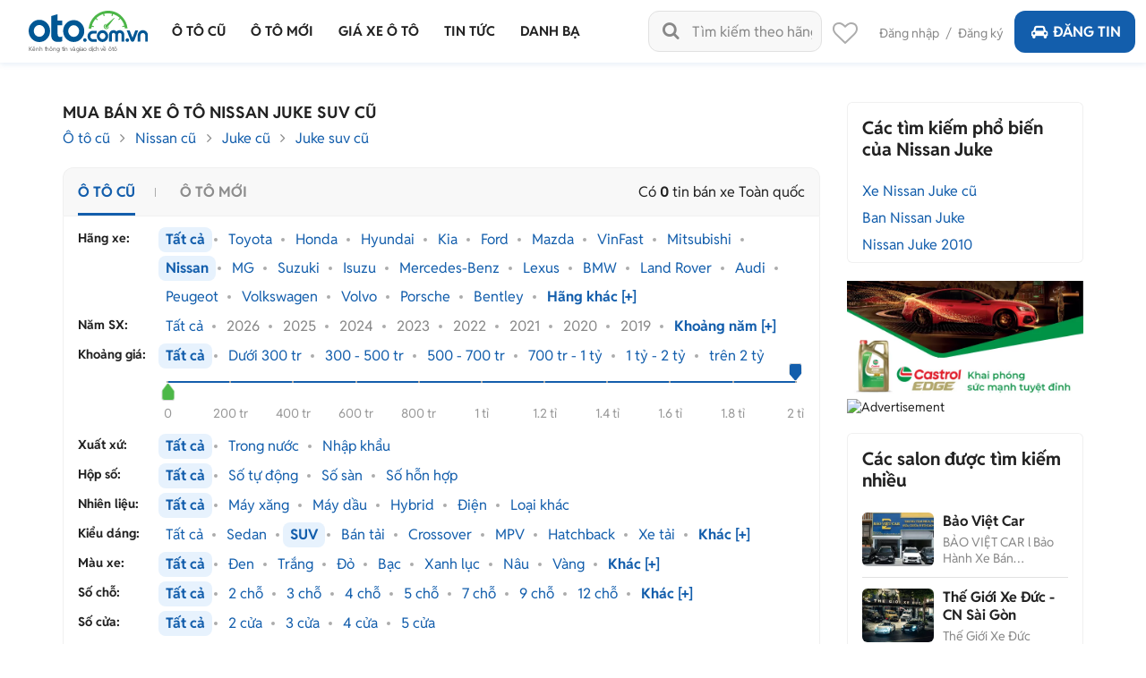

--- FILE ---
content_type: text/html; charset=utf-8
request_url: https://oto.com.vn/mua-ban-xe-nissan-juke-dang-suv
body_size: 54062
content:
<!DOCTYPE HTML PUBLIC "-//W3C//DTD XHTML 1.0 Transitional//EN" "http://www.w3.org/TR/xhtml1/DTD/xhtml1-transitional.dtd">
<html lang="vi" xmlns="http://www.w3.org/1999/xhtml">
<head>
    <meta http-equiv="Content-Type" content="text/html; charset=utf-8" />
    <link rel="SHORTCUT ICON" href="/favicon.ico?v=1" />
    <meta name="google-site-verification" content="ZISLFXP9puZFE1ujmE1c_gtCIsTX6NWvNdq9V0GYu-0" /><!--youtube verify-->
    <meta name="viewport" content="width=device-width" />
    <title>Mua bán xe Nissan Juke suv cũ giá rẻ tháng 1/2026</title>
    <meta name="keywords" content="oto Nissan Juke SUV, Bán Nissan Juke SUV cũ, Mua Nissan Juke SUV cũ, Mua bán Nissan Juke SUV, Mua bán Nissan Juke SUV cũ" />
    <meta name="description" content="Mua bán ô tô Nissan Juke suv cũ chính chủ, chính hãng thông tin báo giá đầy đủ tại Oto.com.vn - website mua bán xe hơi số 1 Việt Nam" />

    <link rel="canonical" href="https://oto.com.vn/mua-ban-xe-nissan-juke-dang-suv" />
    <link rel="alternate" href="https://m.oto.com.vn/mua-ban-xe-nissan-juke-dang-suv" media="only screen and (max-width: 640px)" /><link rel="alternate" href="https://m.oto.com.vn/mua-ban-xe-nissan-juke-dang-suv" media="handheld" />
    
    
        <meta name="robots" content="index, follow, noodp" />

    <meta property="fb:app_id" content="1619168438343676" />
    <meta property="fb:admins" content="1685868029" />
    <meta property="article:section" content="Auto, News" />
    <meta property="article:tag" content="Ô tô, Xe hơi" />
    <meta property="og:site_name" content="oto.com.vn" />
<meta property="og:title" content="Mua bán xe Nissan Juke suv cũ giá rẻ tháng 1/2026" />
<meta property="og:type" content="article" />
<meta property="og:description" content="Mua bán ô tô Nissan Juke suv cũ chính chủ, chính hãng thông tin báo giá đầy đủ tại Oto.com.vn - website mua bán xe hơi số 1 Việt Nam" />
<meta property="og:url" content="https://oto.com.vn/mua-ban-xe-nissan-juke-dang-suv" />
<meta property="og:image" content="https://img1.oto.com.vn/Static/Images/Thumbnail-mua-ban-xe-1200x630.png" />
<meta property="og:image:type" content="image/jpg" />
<meta property="og:image:width" content="1200" />
<meta property="og:image:height" content="630" />
<meta name="twitter:card" content="summary" />
<meta name="twitter:site" content="@otocomvndvg" />
<meta name="twitter:title" content="Mua bán xe Nissan Juke suv cũ giá rẻ tháng 1/2026" />
<meta name="twitter:description" content="Mua bán ô tô Nissan Juke suv cũ chính chủ, chính hãng thông tin báo giá đầy đủ tại Oto.com.vn - website mua bán xe hơi số 1 Việt Nam" />
<meta name="twitter:image" content="https://img1.oto.com.vn/Static/Images/Thumbnail-mua-ban-xe-1200x630.png" />

    <meta name="p:domain_verify" content="61006787b124378683af5c15aba41d13" />
    <meta name="p:domain_verify" content="75e6c955fdb80a732ed0b943ddba7445" /><!--pinterest verify-->
    <meta name="format-detection" content="telephone=no" /> 
    <meta http-equiv="Content-Language" content="vi" />
    <meta name="language" content="Vietnamese,vn" />

    <meta http-equiv="x-dns-prefetch-control" content="on">
<link rel="dns-prefetch" href="https://img1.oto.com.vn" crossorigin=crossorigin />
<link rel="dns-prefetch" href="https://s1.oto.com.vn" crossorigin=crossorigin />
<link rel="dns-prefetch" href="https://www.google-analytics.com" crossorigin=crossorigin />
<link rel="dns-prefetch" href="https://www.googletagmanager.com" crossorigin=crossorigin />
<link rel="dns-prefetch" href="https://www.gstatic.com" crossorigin=crossorigin />
<link rel="dns-prefetch" href="https://pixel.adsafeprotected.com" crossorigin=crossorigin />
<link rel="dns-prefetch" href="https://static.adsafeprotected.com" crossorigin=crossorigin />
<link rel="dns-prefetch" href="https://connect.facebook.net" crossorigin=crossorigin />
<link rel="dns-prefetch" href="https://static.mepuzz.com" crossorigin=crossorigin />
    <script>
    !function (c) { "use strict"; function e(e, t, n, o) { var r, i, d = c.document, a = d.createElement("link"); i = t || (r = (d.body || d.getElementsByTagName("head")[0]).childNodes)[r.length - 1]; var f = d.styleSheets; if (o) for (var l in o) o.hasOwnProperty(l) && a.setAttribute(l, o[l]); a.rel = "stylesheet", a.href = e, a.media = "only x", function e(t) { if (d.body) return t(); setTimeout(function () { e(t) }) }(function () { i.parentNode.insertBefore(a, t ? i : i.nextSibling) }); var s = function (e) { for (var t = a.href, n = f.length; n--;)if (f[n].href === t) return e(); setTimeout(function () { s(e) }) }; function u() { a.addEventListener && a.removeEventListener("load", u), a.media = n || "all" } return a.addEventListener && a.addEventListener("load", u), (a.onloadcssdefined = s)(u), a } "undefined" != typeof exports ? exports.loadCSS = e : c.loadCSS = e }("undefined" != typeof global ? global : this);
</script>
<script>
    //var arrRegistrationFeeReduction = ["754", "2357", "749", "751", "2755", "2378", "767", "764", "739", "740", "122", "125", "913", "2234", "1548", "1509", "2900", "2901", "1849", "587", "594", "1969", "624", "618", "538", "541", "2419", "462", "2153", "2461", "2469", "2470", "2460", "104", "105", "2488", "2481", "2476", "2475", "2485", "2491", "2471", "1218", "1221", "2271", "2345"];
    var arrRegistrationFeeReduction = ["104", "105", "2460", "2461", "2469", "2470", "462", "2419", "538", "541", "587", "594", "618", "624", "1849", "1969", "2333", "2348", "3110", "739", "740", "749", "751", "754", "764", "767", "2357", "2378", "2755", "122", "125", "913", "2234", "2153", "2282", "1218", "1221", "2271", "2345", "2471", "2475", "2476", "2481", "2485", "2488", "2491", "2512", "1548", "1509", "1503", "2900", "2901"];
</script>
    <script rel="preload" as="script" src="https://staticfile.oto.com.vn/dist/web/scripts/jquery-1.7.1.min.js.gz?v=1"></script>

    <link rel="preload" as="style" onload="this.rel='stylesheet'" href="https://staticfile.oto.com.vn/dist/web/styles/font.min.css.gz?v=639051624034962904" />
    <link rel="preload" as="style" onload="this.rel='stylesheet'" href="https://staticfile.oto.com.vn/dist/web/styles/fontello.min.css.gz?v=639051624034962904" />

        <link rel="stylesheet" href="https://staticfile.oto.com.vn/dist/web/styles/common.min.css.gz?v=639051624034962904" />
    <link rel="stylesheet" href="https://staticfile.oto.com.vn/dist/web/styles/theme.min.css.gz?v=639051624034962904" />
    <link rel="stylesheet" href="https://staticfile.oto.com.vn/dist/web/styles/header-v2.min.css.gz?v=639051624034962904" />
    <link rel="stylesheet" href="https://staticfile.oto.com.vn/dist/web/styles/header-v3.min.css.gz?v=639051624034962904" />

    <link href="https://staticfile.oto.com.vn/dist/web/styles/footer.min.css.gz?v=639051624034962904" rel="preload" as="style" onload="this.rel='stylesheet'" />
    <link href="https://staticfile.oto.com.vn/dist/web/styles/bxhvalidateform.min.css.gz?v=1" rel="preload" as="style" onload="this.rel='stylesheet'" />
    <link rel="preload" as="style" onload="this.rel='stylesheet'" href="https://staticfile.oto.com.vn/dist/web/styles/style_login.min.css.gz?v=639051624034962904" />
    <link rel="preload" as="style" onload="this.rel='stylesheet'" href="https://staticfile.oto.com.vn/dist/web/styles/chosen.min.css.gz?v=1" />
    <link href="https://staticfile.oto.com.vn/dist/web/styles/css-boxright.min.css.gz?v=639051624034962904" rel="preload" as="style" onload="this.rel='stylesheet'" />

    <link rel="preload" as="style" onload="this.rel='stylesheet'" href="https://staticfile.oto.com.vn/dist/web/styles/logo-car.min.css.gz?v=639051624034962904" />

    <link rel="preload" as="style" onload="this.rel='stylesheet'" href="https://staticfile.oto.com.vn/dist/web/styles/listing-v2.min.css.gz?v=639051624034962904" />
    <link rel="preload" as="style" onload="this.rel='stylesheet'" href="https://staticfile.oto.com.vn/dist/web/styles/listing-v3.min.css.gz?v=639051624034962904" />
    <link rel="preload" as="style" onload="this.rel='stylesheet'" href="https://staticfile.oto.com.vn/dist/web/styles/filter-v2.min.css.gz?v=639051624034962904" />

    <link href="https://staticfile.oto.com.vn/dist/web/styles/nouislider.min.css.gz?v=639051624034962904" rel="stylesheet" media="print" onload="this.media='all'; this.onload=null;" type="text/css" />

    <link rel="stylesheet" href="https://staticfile.oto.com.vn/dist/web/styles/list-news-video.min.css.gz?v=639051624034962904" />
    <link rel="stylesheet" href="https://staticfile.oto.com.vn/dist/web/styles/detail-news-video.min.css.gz?v=639051624034962904" />

    <link href="https://staticfile.oto.com.vn/dist/web/styles/style-popup.min.css.gz?v=639051624034962904" rel="stylesheet" media="print" onload="this.media='all'; this.onload=null;" type="text/css" />
    <!--Begin UpdateCssListTinrao-->

    <link rel="stylesheet" media="print" onload="this.media='all'; this.onload=null;" type="text/css" href="https://staticfile.oto.com.vn/dist/web/styles/collap-panel.min.css.gz?v=639051624034962904" />
    <link rel="stylesheet" href="https://staticfile.oto.com.vn/dist/web/styles/slide-car.min.css.gz?v=639051624034962904" />
    <script src="https://staticfile.oto.com.vn/dist/web/scripts/nouislider.min.js.gz?v=1" defer></script>
    <script src="https://staticfile.oto.com.vn/dist/web/scripts/list_auto.min.js.gz?v=639051624034962904" defer></script>

    <script src='https://staticfile.oto.com.vn/dist/web/scripts/voucher.min.js.gz?v=639051624034962904' defer></script>
    <script src="https://staticfile.oto.com.vn/dist/web/scripts/filter-search-v2.min.js.gz?v=639051624034962904" defer></script>

    <link rel="preload" as="style" onload="this.rel='stylesheet'" href="https://staticfile.oto.com.vn/dist/web/styles/background_image.min.css.gz?v=639051624034962904" />
    <link rel="preload" as="style" onload="this.rel='stylesheet'" href="https://staticfile.oto.com.vn/dist/web/styles/listtinrao_dev.min.css.gz?v=639051624034962904" />
    <!--End UpdateCssListTinrao-->
    

        <link rel="stylesheet" href="https://staticfile.oto.com.vn/dist/web/styles/swiper.min.css.gz?v=1" />
    <link rel="stylesheet" href="https://staticfile.oto.com.vn/dist/web/styles/dev-2.0.min.css.gz?v=639051624034962904" />
    <link href="https://staticfile.oto.com.vn/dist/web/styles/custom.min.css.gz?v=639051624034962904" rel="stylesheet" />
    <link href="https://staticfile.oto.com.vn/dist/web/styles/header-dev.min.css.gz?v=639051624034962904" rel="stylesheet" />
    <link rel="preload" as="style" onload="this.rel='stylesheet'" href="https://staticfile.oto.com.vn/dist/web/styles/bn-camp.min.css.gz?v=639051624034962904" />
    <style>
        .detail .boxLead {
            display: none
        }
    </style>
    

    <script>
        var isNewSession = 'True';
        isNewSession = isNewSession == 'True' ? true : false;
    </script>
    <script>
        var domainCookie = 'https://oto.com.vn';
        var productId = '0';
        var userId = '';
        var websiteDomain = 'https://oto.com.vn';
        var domainOfCookieName = '.oto.com.vn';
        var MakeAndModelData = [];
    </script>
    
    
        <script>
            (function (w, d, s, l, i) {
                w[l] = w[l] || []; w[l].push({
                    'gtm.start':
                        new Date().getTime(), event: 'gtm.js'
                }); var f = d.getElementsByTagName(s)[0],
                    j = d.createElement(s), dl = l != 'dataLayer' ? '&l=' + l : ''; j.async = true; j.src =
                        'https://www.googletagmanager.com/gtm.js?id=' + i + dl; f.parentNode.insertBefore(j, f);
            })(window, document, 'script', 'dataLayer', 'GTM-WG53MB6');</script>
        <!-- Google tag (gtag.js) - google tracking - BingoNguyen -->
        <script async src="https://www.googletagmanager.com/gtag/js?id=AW-812988619">
        </script>
        <script>
            window.dataLayer = window.dataLayer || [];
            function gtag() { dataLayer.push(arguments); }
            gtag('js', new Date());

            gtag('config', 'AW-812988619');
        </script>

</head>
<body>
    

    
        <noscript>
            <iframe src="https://www.googletagmanager.com/ns.html?id=GTM-WG53MB6"
                    height="0" width="0" style="display:none;visibility:hidden"></iframe>
        </noscript>

    <noscript><img height="1" width="1" alt="fb pixel" style="display:none" src="https://www.facebook.com/tr?id=1854420384783152&amp;ev=PixelInitialized" /></noscript>
    <div id="fb-root"></div>
    <div class="pagewrap subpage">
        <script>var page = 'isList';</script>
        

<link href="https://staticfile.oto.com.vn/dist/web/styles/menu-v2.min.css.gz?v=639051624034962904" rel="stylesheet" />

<input type="hidden" id="hddShortModelName" value="juke" />
<input type="hidden" id="hddPageId" value="3" />

<div class="header-fix" id="header-container">
    <div class="header">
        <!--navi top-->
        <div class="navi">
            <a class="logo" href="/">
                    <p class="slogan">Kênh thông tin và giao dịch về ôtô </p>
            </a>

            <div class="container">
                <ul class="menu">
                    <li class="menu-car">
                        <a href="/mua-ban-xe" data-key="/mua-ban-xe" title="Mua bán xe ô tô cũ">
                            <p>Ô tô cũ</p>
                        </a>
                    </li>
                    <li>
                        <a href="/mua-ban-xe-moi" data-key="/mua-ban-xe-moi" title="Mua bán ô tô mới" rel="nofollow">
                            <p>Ô tô mới</p>
                        </a>
                    </li>
                    <li class="menu-price">
                        <a href="/bang-gia-xe-o-to" data-key="/bang-gia-xe-o-to" title="Bảng giá xe ô tô">
                            <p>Giá xe ô tô</p>
                        </a>
                        

<div class="sub-menu" id="menu-article-price">
        <ul>
            <li class=" ">
                <a href="/bang-gia-xe-o-to-bmw-moi-nhat" data-key="/bang-gia-xe-o-to-bmw-moi-nhat">BMW</a>
                <div class="sub-menu-2">
                    <ul>
                        <li> <a href="/bang-gia-xe-o-to-bmw-218i-moi-nhat" data-key="/bang-gia-xe-o-to-bmw-218i-moi-nhat">BMW 218i</a></li>
                        <li> <a href="/bang-gia-xe-o-to-bmw-320i-moi-nhat" data-key="/bang-gia-xe-o-to-bmw-320i-moi-nhat">BMW 320i</a></li>
                        <li> <a href="/bang-gia-xe-o-to-bmw-330i-moi-nhat" data-key="/bang-gia-xe-o-to-bmw-330i-moi-nhat">BMW 330i</a></li>
                        <li> <a href="/bang-gia-xe-o-to-bmw-420i-moi-nhat" data-key="/bang-gia-xe-o-to-bmw-420i-moi-nhat">BMW 420i</a></li>
                        <li> <a href="/bang-gia-xe-o-to-bmw-430i-convertible-moi-nhat" data-key="/bang-gia-xe-o-to-bmw-430i-convertible-moi-nhat">BMW 430i Convertible</a></li>
                        <li> <a href="/bang-gia-xe-o-to-bmw-520i-moi-nhat" data-key="/bang-gia-xe-o-to-bmw-520i-moi-nhat">BMW 520i</a></li>
                        <li> <a href="/bang-gia-xe-o-to-bmw-530i-moi-nhat" data-key="/bang-gia-xe-o-to-bmw-530i-moi-nhat">BMW 530i</a></li>
                        <li> <a href="/bang-gia-xe-o-to-bmw-730li-moi-nhat" data-key="/bang-gia-xe-o-to-bmw-730li-moi-nhat">BMW 730Li</a></li>
                        <li> <a href="/bang-gia-xe-o-to-bmw-735i-moi-nhat" data-key="/bang-gia-xe-o-to-bmw-735i-moi-nhat">BMW 735i</a></li>
                        <li> <a href="/bang-gia-xe-o-to-bmw-740i-moi-nhat" data-key="/bang-gia-xe-o-to-bmw-740i-moi-nhat">BMW 740i</a></li>
                        <li> <a href="/bang-gia-xe-o-to-bmw-740li-moi-nhat" data-key="/bang-gia-xe-o-to-bmw-740li-moi-nhat">BMW 740Li</a></li>
                        <li> <a href="/bang-gia-xe-o-to-bmw-x1-moi-nhat" data-key="/bang-gia-xe-o-to-bmw-x1-moi-nhat">BMW X1</a></li>
                        <li> <a href="/bang-gia-xe-o-to-bmw-x3-moi-nhat" data-key="/bang-gia-xe-o-to-bmw-x3-moi-nhat">BMW X3</a></li>
                        <li> <a href="/bang-gia-xe-o-to-bmw-x4-moi-nhat" data-key="/bang-gia-xe-o-to-bmw-x4-moi-nhat">BMW X4</a></li>
                        <li> <a href="/bang-gia-xe-o-to-bmw-x5-moi-nhat" data-key="/bang-gia-xe-o-to-bmw-x5-moi-nhat">BMW X5</a></li>
                        <li> <a href="/bang-gia-xe-o-to-bmw-x6-moi-nhat" data-key="/bang-gia-xe-o-to-bmw-x6-moi-nhat">BMW X6</a></li>
                        <li> <a href="/bang-gia-xe-o-to-bmw-x7-moi-nhat" data-key="/bang-gia-xe-o-to-bmw-x7-moi-nhat">BMW X7</a></li>
                        <li> <a href="/bang-gia-xe-o-to-bmw-xm-moi-nhat" data-key="/bang-gia-xe-o-to-bmw-xm-moi-nhat">BMW XM</a></li>
                        <li> <a href="/bang-gia-xe-o-to-bmw-z4-sdrive30i-moi-nhat" data-key="/bang-gia-xe-o-to-bmw-z4-sdrive30i-moi-nhat">BMW Z4 sDrive30i</a></li>
                    </ul>
                </div>

            </li>
            <li class=" ">
                <a href="/bang-gia-xe-o-to-byd-moi-nhat" data-key="/bang-gia-xe-o-to-byd-moi-nhat">BYD</a>
                <div class="sub-menu-2">
                    <ul>
                        <li> <a href="/bang-gia-xe-o-to-byd-atto-2-moi-nhat" data-key="/bang-gia-xe-o-to-byd-atto-2-moi-nhat">BYD Atto 2</a></li>
                        <li> <a href="/bang-gia-xe-o-to-byd-atto-3-moi-nhat" data-key="/bang-gia-xe-o-to-byd-atto-3-moi-nhat">BYD Atto 3</a></li>
                        <li> <a href="/bang-gia-xe-o-to-byd-dolphin-moi-nhat" data-key="/bang-gia-xe-o-to-byd-dolphin-moi-nhat">BYD Dolphin</a></li>
                        <li> <a href="/bang-gia-xe-o-to-byd-han-moi-nhat" data-key="/bang-gia-xe-o-to-byd-han-moi-nhat">BYD Han</a></li>
                        <li> <a href="/bang-gia-xe-o-to-byd-m6-moi-nhat" data-key="/bang-gia-xe-o-to-byd-m6-moi-nhat">BYD M6</a></li>
                        <li> <a href="/bang-gia-xe-o-to-byd-seal-moi-nhat" data-key="/bang-gia-xe-o-to-byd-seal-moi-nhat">BYD Seal</a></li>
                        <li> <a href="/bang-gia-xe-o-to-byd-sealion-6-moi-nhat" data-key="/bang-gia-xe-o-to-byd-sealion-6-moi-nhat">BYD Sealion 6</a></li>
                        <li> <a href="/bang-gia-xe-o-to-byd-sealion-8-moi-nhat" data-key="/bang-gia-xe-o-to-byd-sealion-8-moi-nhat">BYD Sealion 8</a></li>
                    </ul>
                </div>

            </li>
            <li class=" ">
                <a href="/bang-gia-xe-o-to-ford-moi-nhat" data-key="/bang-gia-xe-o-to-ford-moi-nhat">Ford</a>
                <div class="sub-menu-2">
                    <ul>
                        <li> <a href="/bang-gia-xe-o-to-ford-escape-moi-nhat" data-key="/bang-gia-xe-o-to-ford-escape-moi-nhat">Ford Escape</a></li>
                        <li> <a href="/bang-gia-xe-o-to-ford-everest-moi-nhat" data-key="/bang-gia-xe-o-to-ford-everest-moi-nhat">Ford Everest</a></li>
                        <li> <a href="/bang-gia-xe-o-to-ford-evos-moi-nhat" data-key="/bang-gia-xe-o-to-ford-evos-moi-nhat">Ford Evos</a></li>
                        <li> <a href="/bang-gia-xe-o-to-ford-explorer-moi-nhat" data-key="/bang-gia-xe-o-to-ford-explorer-moi-nhat">Ford Explorer</a></li>
                        <li> <a href="/bang-gia-xe-o-to-ford-f-150-moi-nhat" data-key="/bang-gia-xe-o-to-ford-f-150-moi-nhat">Ford F-150</a></li>
                        <li> <a href="/bang-gia-xe-o-to-ford-fiesta-moi-nhat" data-key="/bang-gia-xe-o-to-ford-fiesta-moi-nhat">Ford Fiesta</a></li>
                        <li> <a href="/bang-gia-xe-o-to-ford-mustang-moi-nhat" data-key="/bang-gia-xe-o-to-ford-mustang-moi-nhat">Ford Mustang</a></li>
                        <li> <a href="/bang-gia-xe-o-to-ford-ranger-moi-nhat" data-key="/bang-gia-xe-o-to-ford-ranger-moi-nhat">Ford Ranger</a></li>
                        <li> <a href="/bang-gia-xe-o-to-ford-ranger-raptor-moi-nhat" data-key="/bang-gia-xe-o-to-ford-ranger-raptor-moi-nhat">Ford Ranger Raptor</a></li>
                        <li> <a href="/bang-gia-xe-o-to-ford-territory-moi-nhat" data-key="/bang-gia-xe-o-to-ford-territory-moi-nhat">Ford Territory</a></li>
                        <li> <a href="/bang-gia-xe-o-to-ford-tourneo-moi-nhat" data-key="/bang-gia-xe-o-to-ford-tourneo-moi-nhat">Ford Tourneo</a></li>
                        <li> <a href="/bang-gia-xe-o-to-ford-transit-moi-nhat" data-key="/bang-gia-xe-o-to-ford-transit-moi-nhat">Ford Transit</a></li>
                    </ul>
                </div>

            </li>
            <li class=" ">
                <a href="/bang-gia-xe-o-to-honda-moi-nhat" data-key="/bang-gia-xe-o-to-honda-moi-nhat">Honda</a>
                <div class="sub-menu-2">
                    <ul>
                        <li> <a href="/bang-gia-xe-o-to-honda-accord-moi-nhat" data-key="/bang-gia-xe-o-to-honda-accord-moi-nhat">Honda Accord</a></li>
                        <li> <a href="/bang-gia-xe-o-to-honda-brio-moi-nhat" data-key="/bang-gia-xe-o-to-honda-brio-moi-nhat">Honda Brio</a></li>
                        <li> <a href="/bang-gia-xe-o-to-honda-br-v-moi-nhat" data-key="/bang-gia-xe-o-to-honda-br-v-moi-nhat">Honda BR-V</a></li>
                        <li> <a href="/bang-gia-xe-o-to-honda-city-moi-nhat" data-key="/bang-gia-xe-o-to-honda-city-moi-nhat">Honda City</a></li>
                        <li> <a href="/bang-gia-xe-o-to-honda-civic-moi-nhat" data-key="/bang-gia-xe-o-to-honda-civic-moi-nhat">Honda Civic</a></li>
                        <li> <a href="/bang-gia-xe-o-to-honda-civic-type-r-moi-nhat" data-key="/bang-gia-xe-o-to-honda-civic-type-r-moi-nhat">Honda Civic Type R</a></li>
                        <li> <a href="/bang-gia-xe-o-to-honda-cr-v-moi-nhat" data-key="/bang-gia-xe-o-to-honda-cr-v-moi-nhat">Honda CR-V</a></li>
                        <li> <a href="/bang-gia-xe-o-to-honda-hr-v-moi-nhat" data-key="/bang-gia-xe-o-to-honda-hr-v-moi-nhat">Honda HR-V</a></li>
                    </ul>
                </div>

            </li>
            <li class=" ">
                <a href="/bang-gia-xe-o-to-hyundai-moi-nhat" data-key="/bang-gia-xe-o-to-hyundai-moi-nhat">Hyundai</a>
                <div class="sub-menu-2">
                    <ul>
                        <li> <a href="/bang-gia-xe-o-to-hyundai-accent-moi-nhat" data-key="/bang-gia-xe-o-to-hyundai-accent-moi-nhat">Hyundai Accent</a></li>
                        <li> <a href="/bang-gia-xe-o-to-hyundai-creta-moi-nhat" data-key="/bang-gia-xe-o-to-hyundai-creta-moi-nhat">Hyundai Creta</a></li>
                        <li> <a href="/bang-gia-xe-o-to-hyundai-custin-moi-nhat" data-key="/bang-gia-xe-o-to-hyundai-custin-moi-nhat">Hyundai Custin</a></li>
                        <li> <a href="/bang-gia-xe-o-to-hyundai-elantra-moi-nhat" data-key="/bang-gia-xe-o-to-hyundai-elantra-moi-nhat">Hyundai Elantra</a></li>
                        <li> <a href="/bang-gia-xe-o-to-hyundai-grand-i10-moi-nhat" data-key="/bang-gia-xe-o-to-hyundai-grand-i10-moi-nhat">Hyundai Grand i10</a></li>
                        <li> <a href="/bang-gia-xe-o-to-hyundai-loniq-5-moi-nhat" data-key="/bang-gia-xe-o-to-hyundai-loniq-5-moi-nhat">Hyundai Ioniq 5</a></li>
                        <li> <a href="/bang-gia-xe-o-to-hyundai-palisade-moi-nhat" data-key="/bang-gia-xe-o-to-hyundai-palisade-moi-nhat">Hyundai Palisade</a></li>
                        <li> <a href="/bang-gia-xe-o-to-hyundai-santa-fe-moi-nhat" data-key="/bang-gia-xe-o-to-hyundai-santa-fe-moi-nhat">Hyundai SantaFe</a></li>
                        <li> <a href="/bang-gia-xe-o-to-hyundai-solati-moi-nhat" data-key="/bang-gia-xe-o-to-hyundai-solati-moi-nhat">Hyundai Solati</a></li>
                        <li> <a href="/bang-gia-xe-o-to-hyundai-stargazer-moi-nhat" data-key="/bang-gia-xe-o-to-hyundai-stargazer-moi-nhat">Hyundai Stargazer</a></li>
                        <li> <a href="/bang-gia-xe-o-to-hyundai-tucson-moi-nhat" data-key="/bang-gia-xe-o-to-hyundai-tucson-moi-nhat">Hyundai Tucson</a></li>
                        <li> <a href="/bang-gia-xe-o-to-hyundai-venue-moi-nhat" data-key="/bang-gia-xe-o-to-hyundai-venue-moi-nhat">Hyundai Venue</a></li>
                    </ul>
                </div>

            </li>
            <li class=" ">
                <a href="/bang-gia-xe-o-to-isuzu-moi-nhat" data-key="/bang-gia-xe-o-to-isuzu-moi-nhat">Isuzu</a>
                <div class="sub-menu-2">
                    <ul>
                        <li> <a href="/bang-gia-xe-o-to-isuzu-d-max-moi-nhat" data-key="/bang-gia-xe-o-to-isuzu-d-max-moi-nhat">Isuzu D-Max</a></li>
                        <li> <a href="/bang-gia-xe-o-to-isuzu-mu-x-moi-nhat" data-key="/bang-gia-xe-o-to-isuzu-mu-x-moi-nhat">Isuzu mu-X</a></li>
                        <li> <a href="/bang-gia-xe-o-to-isuzu-qkr-moi-nhat" data-key="/bang-gia-xe-o-to-isuzu-qkr-moi-nhat">Isuzu QKR</a></li>
                    </ul>
                </div>

            </li>
            <li class=" ">
                <a href="/bang-gia-xe-o-to-kia-moi-nhat" data-key="/bang-gia-xe-o-to-kia-moi-nhat">KIA</a>
                <div class="sub-menu-2">
                    <ul>
                        <li> <a href="/bang-gia-xe-o-to-kia-carens-moi-nhat" data-key="/bang-gia-xe-o-to-kia-carens-moi-nhat">KIA Carens</a></li>
                        <li> <a href="/bang-gia-xe-o-to-kia-carnival-moi-nhat" data-key="/bang-gia-xe-o-to-kia-carnival-moi-nhat">KIA Carnival</a></li>
                        <li> <a href="/bang-gia-xe-o-to-kia-ev6-moi-nhat" data-key="/bang-gia-xe-o-to-kia-ev6-moi-nhat">KIA EV6</a></li>
                        <li> <a href="/bang-gia-xe-o-to-kia-k3-moi-nhat" data-key="/bang-gia-xe-o-to-kia-k3-moi-nhat">KIA K3</a></li>
                        <li> <a href="/bang-gia-xe-o-to-kia-k5-moi-nhat" data-key="/bang-gia-xe-o-to-kia-k5-moi-nhat">KIA K5</a></li>
                        <li> <a href="/bang-gia-xe-o-to-kia-morning-moi-nhat" data-key="/bang-gia-xe-o-to-kia-morning-moi-nhat">KIA Morning</a></li>
                        <li> <a href="/bang-gia-xe-o-to-kia-rondo-moi-nhat" data-key="/bang-gia-xe-o-to-kia-rondo-moi-nhat">KIA Rondo</a></li>
                        <li> <a href="/bang-gia-xe-o-to-kia-seltos-moi-nhat" data-key="/bang-gia-xe-o-to-kia-seltos-moi-nhat">KIA Seltos</a></li>
                        <li> <a href="/bang-gia-xe-o-to-kia-soluto-moi-nhat" data-key="/bang-gia-xe-o-to-kia-soluto-moi-nhat">KIA Soluto</a></li>
                        <li> <a href="/bang-gia-xe-o-to-kia-sonet-moi-nhat" data-key="/bang-gia-xe-o-to-kia-sonet-moi-nhat">KIA Sonet</a></li>
                        <li> <a href="/bang-gia-xe-o-to-kia-sorento-moi-nhat" data-key="/bang-gia-xe-o-to-kia-sorento-moi-nhat">KIA Sorento</a></li>
                        <li> <a href="/bang-gia-xe-o-to-kia-sportage-moi-nhat" data-key="/bang-gia-xe-o-to-kia-sportage-moi-nhat">KIA Sportage</a></li>
                        <li> <a href="/bang-gia-xe-o-to-kia-telluride-moi-nhat" data-key="/bang-gia-xe-o-to-kia-telluride-moi-nhat">KIA Telluride</a></li>
                    </ul>
                </div>

            </li>
            <li class=" ">
                <a href="/bang-gia-xe-o-to-lexus-moi-nhat" data-key="/bang-gia-xe-o-to-lexus-moi-nhat">Lexus</a>
                <div class="sub-menu-2">
                    <ul>
                        <li> <a href="/bang-gia-xe-o-to-lexus-es-250-moi-nhat" data-key="/bang-gia-xe-o-to-lexus-es-250-moi-nhat">Lexus ES 250</a></li>
                        <li> <a href="/bang-gia-xe-o-to-lexus-es-300h-moi-nhat" data-key="/bang-gia-xe-o-to-lexus-es-300h-moi-nhat">Lexus ES 300h</a></li>
                        <li> <a href="/bang-gia-xe-o-to-lexus-gx-460-moi-nhat" data-key="/bang-gia-xe-o-to-lexus-gx-460-moi-nhat">Lexus GX 460</a></li>
                        <li> <a href="/bang-gia-xe-o-to-lexus-gx-550-moi-nhat" data-key="/bang-gia-xe-o-to-lexus-gx-550-moi-nhat">Lexus GX 550</a></li>
                        <li> <a href="/bang-gia-xe-o-to-lexus-is-300-moi-nhat" data-key="/bang-gia-xe-o-to-lexus-is-300-moi-nhat">Lexus IS 300</a></li>
                        <li> <a href="/bang-gia-xe-o-to-lexus-lm-350-moi-nhat" data-key="/bang-gia-xe-o-to-lexus-lm-350-moi-nhat">Lexus LM 350</a></li>
                        <li> <a href="/bang-gia-xe-o-to-lexus-lm-500h-moi-nhat" data-key="/bang-gia-xe-o-to-lexus-lm-500h-moi-nhat">Lexus LM 500h</a></li>
                        <li> <a href="/bang-gia-xe-o-to-lexus-ls-500-moi-nhat" data-key="/bang-gia-xe-o-to-lexus-ls-500-moi-nhat">Lexus LS 500</a></li>
                        <li> <a href="/bang-gia-xe-o-to-lexus-570-moi-nhat" data-key="/bang-gia-xe-o-to-lexus-570-moi-nhat">Lexus LX 570</a></li>
                        <li> <a href="/bang-gia-xe-o-to-lexus-lx-600-moi-nhat" data-key="/bang-gia-xe-o-to-lexus-lx-600-moi-nhat">Lexus LX 600</a></li>
                        <li> <a href="/bang-gia-xe-o-to-lexus-nx-300-moi-nhat" data-key="/bang-gia-xe-o-to-lexus-nx-300-moi-nhat">Lexus NX 300</a></li>
                        <li> <a href="/bang-gia-xe-o-to-lexus-nx-350-moi-nhat" data-key="/bang-gia-xe-o-to-lexus-nx-350-moi-nhat">Lexus NX 350</a></li>
                        <li> <a href="/bang-gia-xe-o-to-lexus-rc-300-moi-nhat" data-key="/bang-gia-xe-o-to-lexus-rc-300-moi-nhat">Lexus RC 300</a></li>
                        <li> <a href="/bang-gia-xe-o-to-lexus-rx-300-moi-nhat" data-key="/bang-gia-xe-o-to-lexus-rx-300-moi-nhat">Lexus RX 300</a></li>
                        <li> <a href="/bang-gia-xe-o-to-lexus-rx-350-moi-nhat" data-key="/bang-gia-xe-o-to-lexus-rx-350-moi-nhat">Lexus RX 350</a></li>
                        <li> <a href="/bang-gia-xe-o-to-lexus-rx-500h-f-sport-performance-moi-nhat" data-key="/bang-gia-xe-o-to-lexus-rx-500h-f-sport-performance-moi-nhat">Lexus RX 500h F Sport Performance</a></li>
                    </ul>
                </div>

            </li>
            <li class=" ">
                <a href="/bang-gia-xe-o-to-mazda-moi-nhat" data-key="/bang-gia-xe-o-to-mazda-moi-nhat">Mazda</a>
                <div class="sub-menu-2">
                    <ul>
                        <li> <a href="/bang-gia-xe-o-to-mazda-2-moi-nhat" data-key="/bang-gia-xe-o-to-mazda-2-moi-nhat">Mazda 2</a></li>
                        <li> <a href="/bang-gia-xe-o-to-mazda-3-moi-nhat" data-key="/bang-gia-xe-o-to-mazda-3-moi-nhat">Mazda 3</a></li>
                        <li> <a href="/bang-gia-xe-o-to-mazda-6-moi-nhat" data-key="/bang-gia-xe-o-to-mazda-6-moi-nhat">Mazda 6</a></li>
                        <li> <a href="/bang-gia-xe-o-to-mazda-bt-50-moi-nhat" data-key="/bang-gia-xe-o-to-mazda-bt-50-moi-nhat">Mazda BT50</a></li>
                        <li> <a href="/bang-gia-xe-o-to-mazda-cx-3-moi-nhat" data-key="/bang-gia-xe-o-to-mazda-cx-3-moi-nhat">Mazda CX-3</a></li>
                        <li> <a href="/bang-gia-xe-o-to-mazda-cx-30-moi-nhat" data-key="/bang-gia-xe-o-to-mazda-cx-30-moi-nhat">Mazda CX-30</a></li>
                        <li> <a href="/bang-gia-xe-o-to-mazda-cx-5-moi-nhat" data-key="/bang-gia-xe-o-to-mazda-cx-5-moi-nhat">Mazda CX5</a></li>
                        <li> <a href="/bang-gia-xe-o-to-mazda-cx-8-moi-nhat" data-key="/bang-gia-xe-o-to-mazda-cx-8-moi-nhat">Mazda CX-8</a></li>
                    </ul>
                </div>

            </li>
            <li class=" ">
                <a href="/bang-gia-xe-o-to-mercedes-benz-moi-nhat" data-key="/bang-gia-xe-o-to-mercedes-benz-moi-nhat">Mercedes-Benz</a>
                <div class="sub-menu-2">
                    <ul>
                        <li> <a href="/bang-gia-xe-o-to-mercedes-benz-maybach-s450-moi-nhat" data-key="/bang-gia-xe-o-to-mercedes-benz-maybach-s450-moi-nhat">Mercedes Maybach S450 4Matic</a></li>
                        <li> <a href="/bang-gia-xe-o-to-mercedes-amg-c43-4matic-moi-nhat" data-key="/bang-gia-xe-o-to-mercedes-amg-c43-4matic-moi-nhat">Mercedes-AMG C 43 4Matic</a></li>
                        <li> <a href="/bang-gia-xe-o-to-mercedes-amg-c63-s-e-performance-moi-nhat" data-key="/bang-gia-xe-o-to-mercedes-amg-c63-s-e-performance-moi-nhat">Mercedes-AMG C 63 S E Performance</a></li>
                        <li> <a href="/bang-gia-xe-o-to-mercedes-amg-g-63-moi-nhat" data-key="/bang-gia-xe-o-to-mercedes-amg-g-63-moi-nhat">Mercedes-AMG G 63</a></li>
                        <li> <a href="/bang-gia-xe-o-to-mercedes-amg-glb-35-4-matic-moi-nhat" data-key="/bang-gia-xe-o-to-mercedes-amg-glb-35-4-matic-moi-nhat">Mercedes-AMG GLB 35 4MATIC</a></li>
                        <li> <a href="/bang-gia-xe-o-to-mercedes-amg-gle-53-4matic-coupe-moi-nhat" data-key="/bang-gia-xe-o-to-mercedes-amg-gle-53-4matic-coupe-moi-nhat">Mercedes-AMG GLE 53 4MATIC + Coupé</a></li>
                        <li> <a href="/bang-gia-xe-o-to-mercedes-amg-sl43-moi-nhat" data-key="/bang-gia-xe-o-to-mercedes-amg-sl43-moi-nhat">Mercedes-AMG SL 43</a></li>
                        <li> <a href="/bang-gia-xe-o-to-mercedes-amg-sl63-se-performance-moi-nhat" data-key="/bang-gia-xe-o-to-mercedes-amg-sl63-se-performance-moi-nhat">Mercedes-AMG SL 63 S E Performance</a></li>
                        <li> <a href="/bang-gia-xe-o-to-mercedes-benz-c-200-avantgarde-moi-nhat" data-key="/bang-gia-xe-o-to-mercedes-benz-c-200-avantgarde-moi-nhat">Mercedes-Benz C 200 Avantgarde</a></li>
                        <li> <a href="/bang-gia-xe-o-to-mercedes-benz-c300-moi-nhat" data-key="/bang-gia-xe-o-to-mercedes-benz-c300-moi-nhat">Mercedes-Benz C 300 AMG</a></li>
                        <li> <a href="/bang-gia-xe-o-to-mercedes-benz-e180-moi-nhat" data-key="/bang-gia-xe-o-to-mercedes-benz-e180-moi-nhat">Mercedes-Benz E 180</a></li>
                        <li> <a href="/bang-gia-xe-o-to-mercedes-benz-e200-exclusive-moi-nhat" data-key="/bang-gia-xe-o-to-mercedes-benz-e200-exclusive-moi-nhat">Mercedes-Benz E 200 Exclusive</a></li>
                        <li> <a href="/bang-gia-xe-o-to-mercedes-benz-e300-amg-moi-nhat" data-key="/bang-gia-xe-o-to-mercedes-benz-e300-amg-moi-nhat">Mercedes-Benz E 300 AMG</a></li>
                        <li> <a href="/bang-gia-xe-o-to-mercedes-benz-eqb-250-moi-nhat" data-key="/bang-gia-xe-o-to-mercedes-benz-eqb-250-moi-nhat">Mercedes-Benz EQB 250+</a></li>
                        <li> <a href="/bang-gia-xe-o-to-mercedes-benz-eqe-moi-nhat" data-key="/bang-gia-xe-o-to-mercedes-benz-eqe-moi-nhat">Mercedes-Benz EQE 500 4Matic</a></li>
                        <li> <a href="/bang-gia-xe-o-to-mercedes-benz-eqs-moi-nhat" data-key="/bang-gia-xe-o-to-mercedes-benz-eqs-moi-nhat">Mercedes-Benz EQS</a></li>
                        <li> <a href="/bang-gia-xe-o-to-mercedes-ben-eqs-500-4matic-moi-nhat" data-key="/bang-gia-xe-o-to-mercedes-ben-eqs-500-4matic-moi-nhat">Mercedes-Benz EQS 500 4Matic</a></li>
                        <li> <a href="/bang-gia-xe-o-to-mercedes-benz-glb-moi-nhat" data-key="/bang-gia-xe-o-to-mercedes-benz-glb-moi-nhat">Mercedes-Benz GLB 200 AMG</a></li>
                        <li> <a href="/bang-gia-xe-o-to-mercedes-benz-glc-200-moi-nhat" data-key="/bang-gia-xe-o-to-mercedes-benz-glc-200-moi-nhat">Mercedes-Benz GLC 200</a></li>
                        <li> <a href="/bang-gia-xe-o-to-mercedes-benz-glc-200-4matic-moi-nhat" data-key="/bang-gia-xe-o-to-mercedes-benz-glc-200-4matic-moi-nhat">Mercedes-Benz GLC 200 4Matic</a></li>
                        <li> <a href="/bang-gia-xe-o-to-mercedes-benz-glc-250-moi-nhat" data-key="/bang-gia-xe-o-to-mercedes-benz-glc-250-moi-nhat">Mercedes-Benz GLC 250</a></li>
                        <li> <a href="/bang-gia-xe-o-to-mercedes-benz-glc-300-moi-nhat" data-key="/bang-gia-xe-o-to-mercedes-benz-glc-300-moi-nhat">Mercedes-Benz GLC 300 4MATIC</a></li>
                        <li> <a href="/bang-gia-xe-o-to-mercedes-benz-gls-450-4matic-moi-nhat" data-key="/bang-gia-xe-o-to-mercedes-benz-gls-450-4matic-moi-nhat">Mercedes-Benz GLS 450 4Matic</a></li>
                        <li> <a href="/bang-gia-xe-o-to-mercedes-benz-s450l-moi-nhat" data-key="/bang-gia-xe-o-to-mercedes-benz-s450l-moi-nhat">Mercedes-Benz S 450</a></li>
                        <li> <a href="/bang-gia-xe-o-to-mercedes-maybach-gls-480-4matic-moi-nhat" data-key="/bang-gia-xe-o-to-mercedes-maybach-gls-480-4matic-moi-nhat">Mercedes-Maybach GLS 480 4Matic</a></li>
                        <li> <a href="/bang-gia-xe-o-to-mercedes-maybach-gls-600-moi-nhat" data-key="/bang-gia-xe-o-to-mercedes-maybach-gls-600-moi-nhat">Mercedes-Maybach GLS 600</a></li>
                        <li> <a href="/bang-gia-xe-o-to-mercedes-maybach-s-560-moi-nhat" data-key="/bang-gia-xe-o-to-mercedes-maybach-s-560-moi-nhat">Mercedes-Maybach S 560</a></li>
                        <li> <a href="/bang-gia-xe-o-to-mercedes-maybach-s-580-moi-nhat" data-key="/bang-gia-xe-o-to-mercedes-maybach-s-580-moi-nhat">Mercedes-Maybach S 580</a></li>
                        <li> <a href="/bang-gia-xe-o-to-mercedes-maybach-s-680-4matic-moi-nhat" data-key="/bang-gia-xe-o-to-mercedes-maybach-s-680-4matic-moi-nhat">Mercedes-Maybach S 680 4Matic</a></li>
                    </ul>
                </div>

            </li>
            <li class=" ">
                <a href="/bang-gia-xe-o-to-mg-moi-nhat" data-key="/bang-gia-xe-o-to-mg-moi-nhat">MG</a>
                <div class="sub-menu-2">
                    <ul>
                        <li> <a href="/bang-gia-xe-o-to-mg-g50-moi-nhat" data-key="/bang-gia-xe-o-to-mg-g50-moi-nhat">MG G50</a></li>
                        <li> <a href="/bang-gia-xe-o-to-mg-hs-moi-nhat" data-key="/bang-gia-xe-o-to-mg-hs-moi-nhat">MG HS</a></li>
                        <li> <a href="/bang-gia-xe-o-to-mg-rx5-moi-nhat" data-key="/bang-gia-xe-o-to-mg-rx5-moi-nhat">MG RX5</a></li>
                        <li> <a href="/bang-gia-xe-o-to-mg-zs-moi-nhat" data-key="/bang-gia-xe-o-to-mg-zs-moi-nhat">MG ZS</a></li>
                        <li> <a href="/bang-gia-xe-o-to-mg-4-moi-nhat" data-key="/bang-gia-xe-o-to-mg-4-moi-nhat">MG4</a></li>
                        <li> <a href="/bang-gia-xe-o-to-mg-5-moi-nhat" data-key="/bang-gia-xe-o-to-mg-5-moi-nhat">MG5</a></li>
                        <li> <a href="/bang-gia-xe-o-to-mg-7-moi-nhat" data-key="/bang-gia-xe-o-to-mg-7-moi-nhat">MG7</a></li>
                    </ul>
                </div>

            </li>
            <li class=" ">
                <a href="/bang-gia-xe-o-to-mitsubishi-moi-nhat" data-key="/bang-gia-xe-o-to-mitsubishi-moi-nhat">Mitsubishi</a>
                <div class="sub-menu-2">
                    <ul>
                        <li> <a href="/bang-gia-xe-o-to-mitsubishi-attrage-moi-nhat" data-key="/bang-gia-xe-o-to-mitsubishi-attrage-moi-nhat">Mitsubishi Attrage</a></li>
                        <li> <a href="/bang-gia-xe-o-to-mitsubishi-destinator-moi-nhat" data-key="/bang-gia-xe-o-to-mitsubishi-destinator-moi-nhat">Mitsubishi Destinator</a></li>
                        <li> <a href="/bang-gia-xe-o-to-mitsubishi-outlander-moi-nhat" data-key="/bang-gia-xe-o-to-mitsubishi-outlander-moi-nhat">Mitsubishi Outlander</a></li>
                        <li> <a href="/bang-gia-xe-o-to-mitsubishi-pajero-sport-moi-nhat" data-key="/bang-gia-xe-o-to-mitsubishi-pajero-sport-moi-nhat">Mitsubishi Pajero Sport</a></li>
                        <li> <a href="/bang-gia-xe-o-to-mitsubishi-triton-moi-nhat" data-key="/bang-gia-xe-o-to-mitsubishi-triton-moi-nhat">Mitsubishi Triton</a></li>
                        <li> <a href="/bang-gia-xe-o-to-mitsubishi-xforce-moi-nhat" data-key="/bang-gia-xe-o-to-mitsubishi-xforce-moi-nhat">Mitsubishi Xforce</a></li>
                        <li> <a href="/bang-gia-xe-o-to-mitsubishi-xpander-moi-nhat" data-key="/bang-gia-xe-o-to-mitsubishi-xpander-moi-nhat">Mitsubishi Xpander</a></li>
                        <li> <a href="/bang-gia-xe-o-to-mitsubishi-xpander-cross-moi-nhat" data-key="/bang-gia-xe-o-to-mitsubishi-xpander-cross-moi-nhat">Mitsubishi Xpander Cross</a></li>
                    </ul>
                </div>

            </li>
            <li class=" ">
                <a href="/bang-gia-xe-o-to-suzuki-moi-nhat" data-key="/bang-gia-xe-o-to-suzuki-moi-nhat">Suzuki</a>
                <div class="sub-menu-2">
                    <ul>
                        <li> <a href="/bang-gia-xe-o-to-suzuki-ciaz-moi-nhat" data-key="/bang-gia-xe-o-to-suzuki-ciaz-moi-nhat">Suzuki Ciaz</a></li>
                        <li> <a href="/bang-gia-xe-o-to-suzuki-ertiga-moi-nhat" data-key="/bang-gia-xe-o-to-suzuki-ertiga-moi-nhat">Suzuki Ertiga</a></li>
                        <li> <a href="/bang-gia-xe-o-to-suzuki-fronx-moi-nhat" data-key="/bang-gia-xe-o-to-suzuki-fronx-moi-nhat">Suzuki Fronx</a></li>
                        <li> <a href="/bang-gia-xe-o-to-suzuki-jimny-moi-nhat" data-key="/bang-gia-xe-o-to-suzuki-jimny-moi-nhat">Suzuki Jimny</a></li>
                        <li> <a href="/bang-gia-xe-o-to-suzuki-carry-moi-nhat" data-key="/bang-gia-xe-o-to-suzuki-carry-moi-nhat">Suzuki Super Carry Pro</a></li>
                        <li> <a href="/bang-gia-xe-o-to-suzuki-blind-van-moi-nhat" data-key="/bang-gia-xe-o-to-suzuki-blind-van-moi-nhat">Suzuki Supper Carry Van</a></li>
                        <li> <a href="/bang-gia-xe-o-to-suzuki-swift-moi-nhat" data-key="/bang-gia-xe-o-to-suzuki-swift-moi-nhat">Suzuki Swift</a></li>
                        <li> <a href="/bang-gia-xe-o-to-suzuki-xl7-moi-nhat" data-key="/bang-gia-xe-o-to-suzuki-xl7-moi-nhat">Suzuki XL7</a></li>
                    </ul>
                </div>

            </li>
            <li class=" ">
                <a href="/bang-gia-xe-o-to-toyota-moi-nhat" data-key="/bang-gia-xe-o-to-toyota-moi-nhat">Toyota</a>
                <div class="sub-menu-2">
                    <ul>
                        <li> <a href="/bang-gia-xe-o-to-toyota-alphard-moi-nhat" data-key="/bang-gia-xe-o-to-toyota-alphard-moi-nhat">Toyota Alphard</a></li>
                        <li> <a href="/bang-gia-xe-o-to-toyota-avanza-moi-nhat" data-key="/bang-gia-xe-o-to-toyota-avanza-moi-nhat">Toyota Avanza Premio</a></li>
                        <li> <a href="/bang-gia-xe-o-to-toyota-camry-moi-nhat" data-key="/bang-gia-xe-o-to-toyota-camry-moi-nhat">Toyota Camry</a></li>
                        <li> <a href="/bang-gia-xe-o-to-toyota-corolla-altis-moi-nhat" data-key="/bang-gia-xe-o-to-toyota-corolla-altis-moi-nhat">Toyota Corolla Altis</a></li>
                        <li> <a href="/bang-gia-xe-o-to-toyota-corolla-cross-moi-nhat" data-key="/bang-gia-xe-o-to-toyota-corolla-cross-moi-nhat">Toyota Corolla Cross</a></li>
                        <li> <a href="/bang-gia-xe-o-to-toyota-fortuner-moi-nhat" data-key="/bang-gia-xe-o-to-toyota-fortuner-moi-nhat">Toyota Fortuner</a></li>
                        <li> <a href="/bang-gia-xe-o-to-toyota-hilux-moi-nhat" data-key="/bang-gia-xe-o-to-toyota-hilux-moi-nhat">Toyota Hilux</a></li>
                        <li> <a href="/bang-gia-xe-o-to-toyota-innova-moi-nhat" data-key="/bang-gia-xe-o-to-toyota-innova-moi-nhat">Toyota Innova</a></li>
                        <li> <a href="/bang-gia-xe-o-to-toyota-innova-cross-moi-nhat" data-key="/bang-gia-xe-o-to-toyota-innova-cross-moi-nhat">Toyota Innova Cross</a></li>
                        <li> <a href="/bang-gia-xe-o-to-toyota-land-cruiser-moi-nhat" data-key="/bang-gia-xe-o-to-toyota-land-cruiser-moi-nhat">Toyota Land Cruiser</a></li>
                        <li> <a href="/bang-gia-xe-o-to-toyota-land-cruiser-prado-moi-nhat" data-key="/bang-gia-xe-o-to-toyota-land-cruiser-prado-moi-nhat">Toyota Land Cruiser Prado</a></li>
                        <li> <a href="/bang-gia-xe-o-to-toyota-raize-moi-nhat" data-key="/bang-gia-xe-o-to-toyota-raize-moi-nhat">Toyota Raize</a></li>
                        <li> <a href="/bang-gia-xe-o-to-toyota-rush-moi-nhat" data-key="/bang-gia-xe-o-to-toyota-rush-moi-nhat">Toyota Rush</a></li>
                        <li> <a href="/bang-gia-xe-o-to-toyota-sienna-moi-nhat" data-key="/bang-gia-xe-o-to-toyota-sienna-moi-nhat">Toyota Sienna</a></li>
                        <li> <a href="/bang-gia-xe-o-to-toyota-tundra-moi-nhat" data-key="/bang-gia-xe-o-to-toyota-tundra-moi-nhat">Toyota Tundra</a></li>
                        <li> <a href="/bang-gia-xe-o-to-toyota-veloz-moi-nhat" data-key="/bang-gia-xe-o-to-toyota-veloz-moi-nhat">Toyota Veloz Cross</a></li>
                        <li> <a href="/bang-gia-xe-o-to-toyota-vios-moi-nhat" data-key="/bang-gia-xe-o-to-toyota-vios-moi-nhat">Toyota Vios</a></li>
                        <li> <a href="/bang-gia-xe-o-to-toyota-wigo-moi-nhat" data-key="/bang-gia-xe-o-to-toyota-wigo-moi-nhat">Toyota Wigo</a></li>
                        <li> <a href="/bang-gia-xe-o-to-toyota-yaris-moi-nhat" data-key="/bang-gia-xe-o-to-toyota-yaris-moi-nhat">Toyota Yaris</a></li>
                        <li> <a href="/bang-gia-xe-o-to-toyota-yaris-cross-moi-nhat" data-key="/bang-gia-xe-o-to-toyota-yaris-cross-moi-nhat">Toyota Yaris Cross</a></li>
                    </ul>
                </div>

            </li>
            <li class=" ">
                <a href="/bang-gia-xe-o-to-vinfast-moi-nhat" data-key="/bang-gia-xe-o-to-vinfast-moi-nhat">VinFast</a>
                <div class="sub-menu-2">
                    <ul>
                        <li> <a href="/bang-gia-xe-o-to-vinfast-ec-van-moi-nhat" data-key="/bang-gia-xe-o-to-vinfast-ec-van-moi-nhat">VinFast EC Van</a></li>
                        <li> <a href="/bang-gia-xe-o-to-vinfast-vf-3-moi-nhat" data-key="/bang-gia-xe-o-to-vinfast-vf-3-moi-nhat">VinFast VF 3</a></li>
                        <li> <a href="/bang-gia-xe-o-to-vinfast-vf-5-moi-nhat" data-key="/bang-gia-xe-o-to-vinfast-vf-5-moi-nhat">VinFast VF 5</a></li>
                        <li> <a href="/bang-gia-xe-o-to-vinfast-vf-6-moi-nhat" data-key="/bang-gia-xe-o-to-vinfast-vf-6-moi-nhat">VinFast VF 6</a></li>
                        <li> <a href="/bang-gia-xe-o-to-vinfast-vf-7-moi-nhat" data-key="/bang-gia-xe-o-to-vinfast-vf-7-moi-nhat">VinFast VF 7</a></li>
                        <li> <a href="/bang-gia-xe-o-to-vinfast-vf-8-moi-nhat" data-key="/bang-gia-xe-o-to-vinfast-vf-8-moi-nhat">VinFast VF 8</a></li>
                        <li> <a href="/bang-gia-xe-o-to-vinfast-vf-9-moi-nhat" data-key="/bang-gia-xe-o-to-vinfast-vf-9-moi-nhat">VinFast VF 9</a></li>
                        <li> <a href="/bang-gia-xe-o-to-vinfast-herio-green-moi-nhat" data-key="/bang-gia-xe-o-to-vinfast-herio-green-moi-nhat">VinFast Herio Green</a></li>
                        <li> <a href="/bang-gia-xe-o-to-vinfast-limo-green-moi-nhat" data-key="/bang-gia-xe-o-to-vinfast-limo-green-moi-nhat">VinFast Limo Green</a></li>
                        <li> <a href="/bang-gia-xe-o-to-vinfast-minio-green-moi-nhat" data-key="/bang-gia-xe-o-to-vinfast-minio-green-moi-nhat">VinFast Minio Green</a></li>
                        <li> <a href="/bang-gia-xe-o-to-vinfast-nerio-green-moi-nhat" data-key="/bang-gia-xe-o-to-vinfast-nerio-green-moi-nhat">VinFast Nerio Green</a></li>
                        <li> <a href="/bang-gia-xe-o-to-vinfast-fadil-moi-nhat" data-key="/bang-gia-xe-o-to-vinfast-fadil-moi-nhat">VinFast Fadil</a></li>
                        <li> <a href="/bang-gia-xe-o-to-vinfast-lux-a20-moi-nhat" data-key="/bang-gia-xe-o-to-vinfast-lux-a20-moi-nhat">VinFast LUX A20</a></li>
                        <li> <a href="/bang-gia-xe-o-to-vinfast-lux-sa20-moi-nhat" data-key="/bang-gia-xe-o-to-vinfast-lux-sa20-moi-nhat">VinFast LUX SA20</a></li>
                        <li> <a href="/bang-gia-xe-o-to-vinfast-president-moi-nhat" data-key="/bang-gia-xe-o-to-vinfast-president-moi-nhat">VinFast President</a></li>
                        <li> <a href="/bang-gia-xe-o-to-vinfast-vf-e34-moi-nhat" data-key="/bang-gia-xe-o-to-vinfast-vf-e34-moi-nhat">VinFast VF e34</a></li>
                    </ul>
                </div>

            </li>
            <li><a class="other" href="javascript:void(0)" rel="nofollow">Hãng xe khác</a></li>

            <li class=" hide">
                <a href="/bang-gia-xe-o-to-landrover-moi-nhat" data-key="/bang-gia-xe-o-to-landrover-moi-nhat">LandRover</a>
                <div class="sub-menu-2">
                    <ul>
                        <li> <a href="/bang-gia-xe-o-to-land-rover-discovery-sport-moi-nhat" data-key="/bang-gia-xe-o-to-land-rover-discovery-sport-moi-nhat">Land Rover Discovery Sport</a></li>
                        <li> <a href="/bang-gia-xe-o-to-land-rover-range-rover-moi-nhat" data-key="/bang-gia-xe-o-to-land-rover-range-rover-moi-nhat">Land Rover Range Rover</a></li>
                        <li> <a href="/bang-gia-xe-o-to-landrover-defender-moi-nhat" data-key="/bang-gia-xe-o-to-landrover-defender-moi-nhat">LandRover Defender</a></li>
                        <li> <a href="/bang-gia-xe-o-to-range-rover-autobiography-moi-nhat" data-key="/bang-gia-xe-o-to-range-rover-autobiography-moi-nhat">Range Rover Autobiography</a></li>
                        <li> <a href="/bang-gia-xe-o-to-range-rover-svautobiography-moi-nhat" data-key="/bang-gia-xe-o-to-range-rover-svautobiography-moi-nhat">Range Rover SVAutobiography</a></li>
                    </ul>
                </div>

            </li>
            <li class=" hide">
                <a href="/bang-gia-xe-o-to-audi-moi-nhat" data-key="/bang-gia-xe-o-to-audi-moi-nhat">Audi</a>
                <div class="sub-menu-2">
                    <ul>
                        <li> <a href="/bang-gia-xe-o-to-audi-a4-moi-nhat" data-key="/bang-gia-xe-o-to-audi-a4-moi-nhat">Audi A4</a></li>
                        <li> <a href="/bang-gia-xe-o-to-audi-a6-moi-nhat" data-key="/bang-gia-xe-o-to-audi-a6-moi-nhat">Audi A6</a></li>
                        <li> <a href="/bang-gia-xe-o-to-audi-a7-moi-nhat" data-key="/bang-gia-xe-o-to-audi-a7-moi-nhat">Audi A7</a></li>
                        <li> <a href="/bang-gia-xe-o-to-audi-a8-moi-nhat" data-key="/bang-gia-xe-o-to-audi-a8-moi-nhat">Audi A8</a></li>
                        <li> <a href="/bang-gia-xe-o-to-audi-e-tron-moi-nhat" data-key="/bang-gia-xe-o-to-audi-e-tron-moi-nhat">Audi e-tron</a></li>
                        <li> <a href="/bang-gia-xe-o-to-audi-e-tron-gt-moi-nhat" data-key="/bang-gia-xe-o-to-audi-e-tron-gt-moi-nhat">Audi e-tron GT</a></li>
                        <li> <a href="/bang-gia-xe-o-to-audi-q2-moi-nhat" data-key="/bang-gia-xe-o-to-audi-q2-moi-nhat">Audi Q2</a></li>
                        <li> <a href="/bang-gia-xe-o-to-audi-q3-moi-nhat" data-key="/bang-gia-xe-o-to-audi-q3-moi-nhat">Audi Q3</a></li>
                        <li> <a href="/bang-gia-xe-o-to-audi-q5-moi-nhat" data-key="/bang-gia-xe-o-to-audi-q5-moi-nhat">Audi Q5</a></li>
                        <li> <a href="/bang-gia-xe-o-to-audi-q7-moi-nhat" data-key="/bang-gia-xe-o-to-audi-q7-moi-nhat">Audi Q7</a></li>
                        <li> <a href="/bang-gia-xe-o-to-audi-q8-moi-nhat" data-key="/bang-gia-xe-o-to-audi-q8-moi-nhat">Audi Q8</a></li>
                    </ul>
                </div>

            </li>
            <li class=" hide">
                <a href="/bang-gia-xe-o-to-peugeot-moi-nhat" data-key="/bang-gia-xe-o-to-peugeot-moi-nhat">Peugeot</a>
                <div class="sub-menu-2">
                    <ul>
                        <li> <a href="/bang-gia-xe-o-to-peugeot-2008-moi-nhat" data-key="/bang-gia-xe-o-to-peugeot-2008-moi-nhat">Peugeot 2008</a></li>
                        <li> <a href="/bang-gia-xe-o-to-peugeot-3008-moi-nhat" data-key="/bang-gia-xe-o-to-peugeot-3008-moi-nhat">Peugeot 3008</a></li>
                        <li> <a href="/bang-gia-xe-o-to-peugeot-408-moi-nhat" data-key="/bang-gia-xe-o-to-peugeot-408-moi-nhat">Peugeot 408</a></li>
                        <li> <a href="/bang-gia-xe-o-to-peugeot-5008-moi-nhat" data-key="/bang-gia-xe-o-to-peugeot-5008-moi-nhat">Peugeot 5008</a></li>
                        <li> <a href="/bang-gia-xe-o-to-peugeot-traveller-moi-nhat" data-key="/bang-gia-xe-o-to-peugeot-traveller-moi-nhat">Peugeot Traveller</a></li>
                    </ul>
                </div>

            </li>
            <li class=" hide">
                <a href="/bang-gia-xe-o-to-volkswagen-moi-nhat" data-key="/bang-gia-xe-o-to-volkswagen-moi-nhat">Volkswagen</a>
                <div class="sub-menu-2">
                    <ul>
                        <li> <a href="/bang-gia-xe-o-to-volkswagen-golf-moi-nhat" data-key="/bang-gia-xe-o-to-volkswagen-golf-moi-nhat">Volkswagen Golf</a></li>
                        <li> <a href="/bang-gia-xe-o-to-volkswagen-passat-moi-nhat" data-key="/bang-gia-xe-o-to-volkswagen-passat-moi-nhat">Volkswagen Passat</a></li>
                        <li> <a href="/bang-gia-xe-o-to-volkswagen-polo-moi-nhat" data-key="/bang-gia-xe-o-to-volkswagen-polo-moi-nhat">Volkswagen Polo</a></li>
                        <li> <a href="/bang-gia-xe-o-to-volkswagen-t-cross-moi-nhat" data-key="/bang-gia-xe-o-to-volkswagen-t-cross-moi-nhat">Volkswagen T-Cross</a></li>
                        <li> <a href="/bang-gia-xe-o-to-volkswagen-teramont-moi-nhat" data-key="/bang-gia-xe-o-to-volkswagen-teramont-moi-nhat">Volkswagen Teramont</a></li>
                        <li> <a href="/bang-gia-xe-o-to-volkswagen-teramont-president-moi-nhat" data-key="/bang-gia-xe-o-to-volkswagen-teramont-president-moi-nhat">Volkswagen Teramont President</a></li>
                        <li> <a href="/bang-gia-xe-o-to-volkswagen-teramont-x-moi-nhat" data-key="/bang-gia-xe-o-to-volkswagen-teramont-x-moi-nhat">Volkswagen Teramont X</a></li>
                        <li> <a href="/bang-gia-xe-o-to-volkswagen-tiguan-moi-nhat" data-key="/bang-gia-xe-o-to-volkswagen-tiguan-moi-nhat">Volkswagen Tiguan</a></li>
                        <li> <a href="/bang-gia-xe-o-to-volkswagen-touareg-moi-nhat" data-key="/bang-gia-xe-o-to-volkswagen-touareg-moi-nhat">Volkswagen Touareg</a></li>
                        <li> <a href="/bang-gia-xe-o-to-volkswagen-viloran-moi-nhat" data-key="/bang-gia-xe-o-to-volkswagen-viloran-moi-nhat">Volkswagen Viloran</a></li>
                        <li> <a href="/bang-gia-xe-o-to-volkswagen-virtus-moi-nhat" data-key="/bang-gia-xe-o-to-volkswagen-virtus-moi-nhat">Volkswagen Virtus</a></li>
                    </ul>
                </div>

            </li>
            <li class=" hide">
                <a href="/bang-gia-xe-o-to-volvo-moi-nhat" data-key="/bang-gia-xe-o-to-volvo-moi-nhat">Volvo</a>
                <div class="sub-menu-2">
                    <ul>
                        <li> <a href="/bang-gia-xe-o-to-volvo-ec40-moi-nhat" data-key="/bang-gia-xe-o-to-volvo-ec40-moi-nhat">Volvo EC40</a></li>
                        <li> <a href="/bang-gia-xe-o-to-volvo-s60-moi-nhat" data-key="/bang-gia-xe-o-to-volvo-s60-moi-nhat">Volvo S60</a></li>
                        <li> <a href="/bang-gia-xe-o-to-volvo-s90-moi-nhat" data-key="/bang-gia-xe-o-to-volvo-s90-moi-nhat">Volvo S90</a></li>
                        <li> <a href="/bang-gia-xe-o-to-volvo-v60-moi-nhat" data-key="/bang-gia-xe-o-to-volvo-v60-moi-nhat">Volvo V60</a></li>
                        <li> <a href="/bang-gia-xe-o-to-volvo-xc40-moi-nhat" data-key="/bang-gia-xe-o-to-volvo-xc40-moi-nhat">Volvo XC40</a></li>
                        <li> <a href="/bang-gia-xe-o-to-volvo-xc60-moi-nhat" data-key="/bang-gia-xe-o-to-volvo-xc60-moi-nhat">Volvo XC60</a></li>
                        <li> <a href="/bang-gia-xe-o-to-volvo-xc90-moi-nhat" data-key="/bang-gia-xe-o-to-volvo-xc90-moi-nhat">Volvo XC90</a></li>
                    </ul>
                </div>

            </li>
            <li class=" hide">
                <a href="/bang-gia-xe-o-to-porsche-moi-nhat" data-key="/bang-gia-xe-o-to-porsche-moi-nhat">Porsche</a>
                <div class="sub-menu-2">
                    <ul>
                        <li> <a href="/bang-gia-xe-o-to-porsche-911-moi-nhat" data-key="/bang-gia-xe-o-to-porsche-911-moi-nhat">Porsche 911</a></li>
                        <li> <a href="/bang-gia-xe-o-to-porsche-cayenne-moi-nhat" data-key="/bang-gia-xe-o-to-porsche-cayenne-moi-nhat">Porsche Cayenne</a></li>
                        <li> <a href="/bang-gia-xe-o-to-porsche-macan-moi-nhat" data-key="/bang-gia-xe-o-to-porsche-macan-moi-nhat">Porsche Macan</a></li>
                        <li> <a href="/bang-gia-xe-o-to-porsche-panamera-moi-nhat" data-key="/bang-gia-xe-o-to-porsche-panamera-moi-nhat">Porsche Panamera</a></li>
                        <li> <a href="/bang-gia-xe-o-to-porsche-taycan-moi-nhat" data-key="/bang-gia-xe-o-to-porsche-taycan-moi-nhat">Porsche Taycan</a></li>
                    </ul>
                </div>

            </li>
            <li class=" hide">
                <a href="/bang-gia-xe-o-to-bentley-moi-nhat" data-key="/bang-gia-xe-o-to-bentley-moi-nhat">Bentley</a>
                <div class="sub-menu-2">
                    <ul>
                        <li> <a href="/bang-gia-xe-o-to-bentley-bentayga-moi-nhat" data-key="/bang-gia-xe-o-to-bentley-bentayga-moi-nhat">Bentley Bentayga</a></li>
                        <li> <a href="/bang-gia-xe-o-to-bentley-continental-moi-nhat" data-key="/bang-gia-xe-o-to-bentley-continental-moi-nhat">Bentley Continental</a></li>
                        <li> <a href="/bang-gia-xe-o-to-bentley-flying-spur-moi-nhat" data-key="/bang-gia-xe-o-to-bentley-flying-spur-moi-nhat">Bentley Flying Spur</a></li>
                    </ul>
                </div>

            </li>
            <li class=" hide">
                <a href="/bang-gia-xe-o-to-aston-martin-moi-nhat" data-key="/bang-gia-xe-o-to-aston-martin-moi-nhat">Aston Martin</a>

            </li>
            <li class=" hide">
                <a href="/bang-gia-xe-o-to-baic-moi-nhat" data-key="/bang-gia-xe-o-to-baic-moi-nhat">BAIC</a>
                <div class="sub-menu-2">
                    <ul>
                        <li> <a href="/bang-gia-xe-o-to-baic-beijing-u5-plus-moi-nhat" data-key="/bang-gia-xe-o-to-baic-beijing-u5-plus-moi-nhat">BAIC Beijing U5 Plus</a></li>
                        <li> <a href="/bang-gia-xe-o-to-baic-beijing-x7-moi-nhat" data-key="/bang-gia-xe-o-to-baic-beijing-x7-moi-nhat">BAIC Beijing X7</a></li>
                        <li> <a href="/bang-gia-xe-o-to-baic-x55-moi-nhat" data-key="/bang-gia-xe-o-to-baic-x55-moi-nhat">BAIC X55</a></li>
                    </ul>
                </div>

            </li>
            <li class=" hide">
                <a href="/bang-gia-xe-o-to-cadillac-moi-nhat" data-key="/bang-gia-xe-o-to-cadillac-moi-nhat">Cadillac</a>
                <div class="sub-menu-2">
                    <ul>
                        <li> <a href="/bang-gia-xe-o-to-cadillac-escalade-moi-nhat" data-key="/bang-gia-xe-o-to-cadillac-escalade-moi-nhat">Cadillac Escalade</a></li>
                    </ul>
                </div>

            </li>
            <li class=" hide">
                <a href="/bang-gia-xe-o-to-fiat-moi-nhat" data-key="/bang-gia-xe-o-to-fiat-moi-nhat">Fiat</a>

            </li>
            <li class=" hide">
                <a href="/bang-gia-xe-o-to-gac-moi-nhat" data-key="/bang-gia-xe-o-to-gac-moi-nhat">GAC</a>
                <div class="sub-menu-2">
                    <ul>
                        <li> <a href="/bang-gia-xe-o-to-gac-m8-moi-nhat" data-key="/bang-gia-xe-o-to-gac-m8-moi-nhat">GAC M8</a></li>
                    </ul>
                </div>

            </li>
            <li class=" hide">
                <a href="/bang-gia-xe-o-to-geely-moi-nhat" data-key="/bang-gia-xe-o-to-geely-moi-nhat">Geely</a>
                <div class="sub-menu-2">
                    <ul>
                        <li> <a href="/bang-gia-xe-o-to-geely-coolray-moi-nhat" data-key="/bang-gia-xe-o-to-geely-coolray-moi-nhat">Geely Coolray</a></li>
                        <li> <a href="/bang-gia-xe-o-to-geely-ex5-moi-nhat" data-key="/bang-gia-xe-o-to-geely-ex5-moi-nhat">Geely EX5</a></li>
                        <li> <a href="/bang-gia-xe-o-to-geely-monjaro-moi-nhat" data-key="/bang-gia-xe-o-to-geely-monjaro-moi-nhat">Geely Monjaro</a></li>
                    </ul>
                </div>

            </li>
            <li class=" hide">
                <a href="/bang-gia-xe-o-to-haval-moi-nhat" data-key="/bang-gia-xe-o-to-haval-moi-nhat">Haval</a>
                <div class="sub-menu-2">
                    <ul>
                        <li> <a href="/bang-gia-xe-o-to-haval-h6-moi-nhat" data-key="/bang-gia-xe-o-to-haval-h6-moi-nhat">Haval H6</a></li>
                        <li> <a href="/bang-gia-xe-o-to-haval-jolion-moi-nhat" data-key="/bang-gia-xe-o-to-haval-jolion-moi-nhat">Haval Jolion</a></li>
                    </ul>
                </div>

            </li>
            <li class=" hide">
                <a href="/bang-gia-xe-o-to-hongqi-moi-nhat" data-key="/bang-gia-xe-o-to-hongqi-moi-nhat">Hongqi</a>
                <div class="sub-menu-2">
                    <ul>
                        <li> <a href="/bang-gia-xe-o-to-hongqi-e-hs9-moi-nhat" data-key="/bang-gia-xe-o-to-hongqi-e-hs9-moi-nhat">Hongqi E-HS9</a></li>
                        <li> <a href="/bang-gia-xe-o-to-hongqi-h9-moi-nhat" data-key="/bang-gia-xe-o-to-hongqi-h9-moi-nhat">Hongqi H9</a></li>
                    </ul>
                </div>

            </li>
            <li class=" hide">
                <a href="/bang-gia-xe-o-to-infiniti-moi-nhat" data-key="/bang-gia-xe-o-to-infiniti-moi-nhat">Infiniti</a>

            </li>
            <li class=" hide">
                <a href="/bang-gia-xe-o-to-jaecoo-moi-nhat" data-key="/bang-gia-xe-o-to-jaecoo-moi-nhat">Jaecoo</a>
                <div class="sub-menu-2">
                    <ul>
                        <li> <a href="/bang-gia-xe-o-to-jaecoo-j7-moi-nhat" data-key="/bang-gia-xe-o-to-jaecoo-j7-moi-nhat">Jaecoo J7</a></li>
                    </ul>
                </div>

            </li>
            <li class=" hide">
                <a href="/bang-gia-xe-o-to-jaguar-moi-nhat" data-key="/bang-gia-xe-o-to-jaguar-moi-nhat">Jaguar</a>

            </li>
            <li class=" hide">
                <a href="/bang-gia-xe-o-to-jeep-moi-nhat" data-key="/bang-gia-xe-o-to-jeep-moi-nhat">Jeep</a>
                <div class="sub-menu-2">
                    <ul>
                        <li> <a href="/bang-gia-xe-o-to-jeep-cherokee-moi-nhat" data-key="/bang-gia-xe-o-to-jeep-cherokee-moi-nhat">Jeep Cherokee</a></li>
                        <li> <a href="/bang-gia-xe-o-to-jeep-gladiator-moi-nhat" data-key="/bang-gia-xe-o-to-jeep-gladiator-moi-nhat">Jeep Gladiator</a></li>
                        <li> <a href="/bang-gia-xe-o-to-jeep-wrangler-moi-nhat" data-key="/bang-gia-xe-o-to-jeep-wrangler-moi-nhat">Jeep Wrangler</a></li>
                    </ul>
                </div>

            </li>
            <li class=" hide">
                <a href="/bang-gia-xe-o-to-lincoln-moi-nhat" data-key="/bang-gia-xe-o-to-lincoln-moi-nhat">Lincoln</a>

            </li>
            <li class=" hide">
                <a href="/bang-gia-xe-o-to-lynk-co-moi-nhat" data-key="/bang-gia-xe-o-to-lynk-co-moi-nhat">Lynk &amp; Co</a>
                <div class="sub-menu-2">
                    <ul>
                        <li> <a href="/bang-gia-xe-o-to-lynk-co-01-moi-nhat" data-key="/bang-gia-xe-o-to-lynk-co-01-moi-nhat">Lynk &amp; Co 01</a></li>
                        <li> <a href="/bang-gia-xe-o-to-lynk-co-03-moi-nhat" data-key="/bang-gia-xe-o-to-lynk-co-03-moi-nhat">Lynk &amp; Co 03</a></li>
                        <li> <a href="/bang-gia-xe-o-to-lynk-co-05-moi-nhat" data-key="/bang-gia-xe-o-to-lynk-co-05-moi-nhat">Lynk &amp; Co 05</a></li>
                        <li> <a href="/bang-gia-xe-o-to-lynk-co-06-moi-nhat" data-key="/bang-gia-xe-o-to-lynk-co-06-moi-nhat">Lynk &amp; Co 06</a></li>
                        <li> <a href="/bang-gia-xe-o-to-lynk-co-08-moi-nhat" data-key="/bang-gia-xe-o-to-lynk-co-08-moi-nhat">Lynk &amp; Co 08</a></li>
                        <li> <a href="/bang-gia-xe-o-to-lynk-co-09-moi-nhat" data-key="/bang-gia-xe-o-to-lynk-co-09-moi-nhat">Lynk &amp; Co 09</a></li>
                    </ul>
                </div>

            </li>
            <li class=" hide">
                <a href="/bang-gia-xe-o-to-maserati-moi-nhat" data-key="/bang-gia-xe-o-to-maserati-moi-nhat">Maserati</a>
                <div class="sub-menu-2">
                    <ul>
                        <li> <a href="/bang-gia-xe-o-to-maserati-ghibli-moi-nhat" data-key="/bang-gia-xe-o-to-maserati-ghibli-moi-nhat">Maserati Ghibli</a></li>
                        <li> <a href="/bang-gia-xe-o-to-maserati-granturismo-moi-nhat" data-key="/bang-gia-xe-o-to-maserati-granturismo-moi-nhat">Maserati GranTurismo</a></li>
                        <li> <a href="/bang-gia-xe-o-to-maserati-grecale-moi-nhat" data-key="/bang-gia-xe-o-to-maserati-grecale-moi-nhat">Maserati Grecale</a></li>
                        <li> <a href="/bang-gia-xe-o-to-maserati-levante-moi-nhat" data-key="/bang-gia-xe-o-to-maserati-levante-moi-nhat">Maserati Levante</a></li>
                        <li> <a href="/bang-gia-xe-o-to-maserati-mc20-moi-nhat" data-key="/bang-gia-xe-o-to-maserati-mc20-moi-nhat">Maserati MC20</a></li>
                        <li> <a href="/bang-gia-xe-o-to-maserati-quattroporte-moi-nhat" data-key="/bang-gia-xe-o-to-maserati-quattroporte-moi-nhat">Maserati Quattroporte</a></li>
                    </ul>
                </div>

            </li>
            <li class=" hide">
                <a href="/bang-gia-xe-o-to-mini-moi-nhat" data-key="/bang-gia-xe-o-to-mini-moi-nhat">MINI</a>
                <div class="sub-menu-2">
                    <ul>
                        <li> <a href="/bang-gia-xe-o-to-mini-clubman-moi-nhat" data-key="/bang-gia-xe-o-to-mini-clubman-moi-nhat">MINI Clubman</a></li>
                        <li> <a href="/bang-gia-xe-o-to-mini-convertible-2021-moi-nhat" data-key="/bang-gia-xe-o-to-mini-convertible-2021-moi-nhat">MINI Convertible</a></li>
                        <li> <a href="/bang-gia-xe-o-to-mini-cooper-3-cua-moi-nhat" data-key="/bang-gia-xe-o-to-mini-cooper-3-cua-moi-nhat">MINI Cooper 3 cửa</a></li>
                        <li> <a href="/bang-gia-xe-o-to-mini-cooper-5-cua-moi-nhat" data-key="/bang-gia-xe-o-to-mini-cooper-5-cua-moi-nhat">MINI Cooper S 5 cửa</a></li>
                        <li> <a href="/bang-gia-xe-o-to-mini-countryman-moi-nhat" data-key="/bang-gia-xe-o-to-mini-countryman-moi-nhat">MINI Countryman</a></li>
                        <li> <a href="/bang-gia-xe-o-to-mini-one-moi-nhat" data-key="/bang-gia-xe-o-to-mini-one-moi-nhat">MINI One</a></li>
                    </ul>
                </div>

            </li>
            <li class=" hide">
                <a href="/bang-gia-xe-o-to-nissan-moi-nhat" data-key="/bang-gia-xe-o-to-nissan-moi-nhat">Nissan</a>
                <div class="sub-menu-2">
                    <ul>
                        <li> <a href="/bang-gia-xe-o-to-nissan-almera-moi-nhat" data-key="/bang-gia-xe-o-to-nissan-almera-moi-nhat">Nissan Almera</a></li>
                        <li> <a href="/bang-gia-xe-o-to-nissan-kicks-moi-nhat" data-key="/bang-gia-xe-o-to-nissan-kicks-moi-nhat">Nissan Kicks e-POWER</a></li>
                        <li> <a href="/bang-gia-xe-o-to-nissan-navara-moi-nhat" data-key="/bang-gia-xe-o-to-nissan-navara-moi-nhat">Nissan Navara</a></li>
                        <li> <a href="/bang-gia-xe-o-to-nissan-terra-moi-nhat" data-key="/bang-gia-xe-o-to-nissan-terra-moi-nhat">Nissan Terra</a></li>
                        <li> <a href="/bang-gia-xe-o-to-nissan-x-trail-moi-nhat" data-key="/bang-gia-xe-o-to-nissan-x-trail-moi-nhat">Nissan X-trail</a></li>
                    </ul>
                </div>

            </li>
            <li class=" hide">
                <a href="/bang-gia-xe-o-to-omoda-moi-nhat" data-key="/bang-gia-xe-o-to-omoda-moi-nhat">Omoda</a>
                <div class="sub-menu-2">
                    <ul>
                        <li> <a href="/bang-gia-xe-o-to-omoda-c5-moi-nhat" data-key="/bang-gia-xe-o-to-omoda-c5-moi-nhat">Omoda C5</a></li>
                    </ul>
                </div>

            </li>
            <li class=" hide">
                <a href="/bang-gia-xe-o-to-ram-moi-nhat" data-key="/bang-gia-xe-o-to-ram-moi-nhat">RAM</a>
                <div class="sub-menu-2">
                    <ul>
                        <li> <a href="/bang-gia-xe-o-to-ram-1500-moi-nhat" data-key="/bang-gia-xe-o-to-ram-1500-moi-nhat">RAM 1500</a></li>
                        <li> <a href="/bang-gia-xe-o-to-ram-trx-moi-nhat" data-key="/bang-gia-xe-o-to-ram-trx-moi-nhat">RAM TRX </a></li>
                    </ul>
                </div>

            </li>
            <li class=" hide">
                <a href="/bang-gia-xe-o-to-rolls-royce-moi-nhat" data-key="/bang-gia-xe-o-to-rolls-royce-moi-nhat">Rolls-Royce</a>

            </li>
            <li class=" hide">
                <a href="/bang-gia-xe-o-to-skoda-moi-nhat" data-key="/bang-gia-xe-o-to-skoda-moi-nhat">Skoda</a>
                <div class="sub-menu-2">
                    <ul>
                        <li> <a href="/bang-gia-xe-o-to-skoda-karoq-moi-nhat" data-key="/bang-gia-xe-o-to-skoda-karoq-moi-nhat">Skoda Karoq</a></li>
                        <li> <a href="/bang-gia-xe-o-to-skoda-kodiaq-moi-nhat" data-key="/bang-gia-xe-o-to-skoda-kodiaq-moi-nhat">Skoda Kodiaq</a></li>
                        <li> <a href="/bang-gia-xe-o-to-skoda-kushaq-moi-nhat" data-key="/bang-gia-xe-o-to-skoda-kushaq-moi-nhat">Skoda Kushaq</a></li>
                        <li> <a href="/bang-gia-xe-o-to-skoda-slavia-moi-nhat" data-key="/bang-gia-xe-o-to-skoda-slavia-moi-nhat">Skoda Slavia</a></li>
                    </ul>
                </div>

            </li>
            <li class=" hide">
                <a href="/bang-gia-xe-o-to-subaru-moi-nhat" data-key="/bang-gia-xe-o-to-subaru-moi-nhat">Subaru</a>
                <div class="sub-menu-2">
                    <ul>
                        <li> <a href="/bang-gia-xe-o-to-subaru-brz-moi-nhat" data-key="/bang-gia-xe-o-to-subaru-brz-moi-nhat">Subaru BRZ</a></li>
                        <li> <a href="/bang-gia-xe-o-to-subaru-crosstrek-moi-nhat" data-key="/bang-gia-xe-o-to-subaru-crosstrek-moi-nhat">Subaru Crosstrek</a></li>
                        <li> <a href="/bang-gia-xe-o-to-subaru-forester-moi-nhat" data-key="/bang-gia-xe-o-to-subaru-forester-moi-nhat">Subaru Forester</a></li>
                        <li> <a href="/bang-gia-xe-o-to-subaru-outback-moi-nhat" data-key="/bang-gia-xe-o-to-subaru-outback-moi-nhat">Subaru Outback</a></li>
                        <li> <a href="/bang-gia-xe-o-to-subaru-wrx-moi-nhat" data-key="/bang-gia-xe-o-to-subaru-wrx-moi-nhat">Subaru WRX</a></li>
                    </ul>
                </div>

            </li>
            <li class=" hide">
                <a href="/bang-gia-xe-o-to-uaz-moi-nhat" data-key="/bang-gia-xe-o-to-uaz-moi-nhat">UAZ</a>

            </li>
            <li class=" hide">
                <a href="/bang-gia-xe-o-to-xe-tai-isuzu-vm-moi-nhat" data-key="/bang-gia-xe-o-to-xe-tai-isuzu-vm-moi-nhat">VM </a>

            </li>
            <li class=" hide">
                <a href="/bang-gia-xe-o-to-wuling-moi-nhat" data-key="/bang-gia-xe-o-to-wuling-moi-nhat">Wuling</a>
                <div class="sub-menu-2">
                    <ul>
                        <li> <a href="/bang-gia-xe-o-to-wuling-bingo-moi-nhat" data-key="/bang-gia-xe-o-to-wuling-bingo-moi-nhat">Wuling Bingo</a></li>
                        <li> <a href="/bang-gia-xe-o-to-wuling-mini-ev-moi-nhat" data-key="/bang-gia-xe-o-to-wuling-mini-ev-moi-nhat">Wuling Mini EV</a></li>
                    </ul>
                </div>

            </li>
            <li class=" hide">
                <a href="/bang-gia-xe-o-to-ban-tai-moi-nhat" data-key="/bang-gia-xe-o-to-ban-tai-moi-nhat">Bán tải</a>
                <div class="sub-menu-2">
                    <ul>
                        <li> <a href="/bang-gia-xe-o-to-mazda-bt-50-moi-nhat" data-key="/bang-gia-xe-o-to-mazda-bt-50-moi-nhat">Mazda BT50</a></li>
                        <li> <a href="/bang-gia-xe-o-to-ford-ranger-moi-nhat" data-key="/bang-gia-xe-o-to-ford-ranger-moi-nhat">Ford Ranger</a></li>
                        <li> <a href="/bang-gia-xe-o-to-toyota-hilux-moi-nhat" data-key="/bang-gia-xe-o-to-toyota-hilux-moi-nhat">Toyota Hilux</a></li>
                        <li> <a href="/bang-gia-xe-o-to-nissan-navara-moi-nhat" data-key="/bang-gia-xe-o-to-nissan-navara-moi-nhat">Nissan Navara</a></li>
                        <li> <a href="/bang-gia-xe-o-to-mitsubishi-triton-moi-nhat" data-key="/bang-gia-xe-o-to-mitsubishi-triton-moi-nhat">Mitsubishi Triton</a></li>
                        <li> <a href="/bang-gia-xe-o-to-chevrolet-colorado-moi-nhat" data-key="/bang-gia-xe-o-to-chevrolet-colorado-moi-nhat">Chevrolet Colorado</a></li>
                    </ul>
                </div>

            </li>
        </ul>

</div>
                    </li>
                    <li class="menu-news">
                        <a href="/tin-tuc" title="Tin tức">
                            <p>Tin tức</p>
                        </a>
                        <div class="sub-menu">
                            <ul>
                                <li>
                                    <a href="/danh-gia-xe" data-key="/danh-gia-xe" title="Đánh giá xe"><p>Đánh giá xe</p></a>
                                    <div class="sub-menu-2">
                                        <ul>
                                            <li>
                                                <a href="/danh-gia-xe/danh-gia-tong-the" data-key="/danh-gia-xe/danh-gia-tong-the" title="Đánh giá tổng thể"> Đánh giá tổng thể</a>
                                            </li>
                                            <li>
                                                <a href="/danh-gia-xe/nguoi-dung-danh-gia" data-key="/danh-gia-xe/nguoi-dung-danh-gia" title="Người dùng đánh giá">Người dùng đánh giá</a>
                                            </li>
                                            <li>
                                                <a href="/so-sanh-xe" data-key="/so-sanh-xe" title="So sánh xe">So sánh xe</a>
                                            </li>
                                        </ul>
                                    </div>
                                </li>
                                <li>
                                    <a href="/kinh-nghiem" data-key="/kinh-nghiem" title="Kinh nghiệm">Kinh nghiệm</a>
                                    <div class="sub-menu-2">
                                        <ul>
                                            <li>
                                                <a href="/kinh-nghiem/kinh-nghiem-lai-xe" data-key="/kinh-nghiem/kinh-nghiem-lai-xe" title="Kinh nghiệm lái xe">Kinh nghiệm lái xe</a>
                                            </li>
                                            <li><a href="/kinh-nghiem/kinh-nghiem-mua-ban-xe" data-key="/kinh-nghiem/kinh-nghiem-mua-ban-xe" title="Kinh nghiệm mua/ bán xe">Kinh nghiệm mua/ bán xe</a></li>
                                            <li><a href="/kinh-nghiem/cham-soc-va-bao-duong-o-to" data-key="/kinh-nghiem/cham-soc-va-bao-duong-o-to" title="Chăm sóc và bảo dưỡng Ô tô">Chăm sóc và bảo dưỡng Ô tô</a></li>
                                        </ul>
                                    </div>
                                </li>
                                <li><a href="/tin-tuc/thi-truong-o-to" data-key="/tin-tuc/thi-truong-o-to" title="Thị trường ô tô">Thị trường ô tô</a></li>
                                <li><a href="/tin-tuc/thong-so-ky-thuat" data-key="/tin-tuc/thong-so-ky-thuat" title="Thông số kỹ thuật">Thông số kỹ thuật</a></li>
                                <li><a href="/tu-van-xe/phong-thuy-xe" data-key="/tu-van-xe/phong-thuy-xe" title="Phong thủy xe">Phong thủy xe</a></li>
                                <li><a href="/videos" data-key="/videos" title="Videos">Videos</a></li>
                            </ul>
                        </div>

                    </li>
                    <li class="menu-salon">
                        <a href="/salons" data-key="/salons" title="Danh bạ">
                            <p>Danh bạ</p>
                        </a>
                        <div class="sub-menu">
                            <ul>
                                <li><a href="/salons" data-key="/salons" title="Danh bạ Showroom">Danh bạ Showroom</a></li>
                                <li><a href="/danh-ba-nha-kinh-doanh-xe" data-key="/danh-ba-nha-kinh-doanh-xe" title="Danh bạ nhà kinh doanh xe">Danh bạ nhà kinh doanh xe</a></li>
                                <li><a href="/danh-ba-doi-tac" data-key="/danh-ba-doi-tac" title="Danh bạ đối tác">Danh bạ đối tác</a></li>
                            </ul>
                        </div>
                    </li>
                </ul>
                
            </div>

            <!--headtop-->
            <div class="header-top">
                <div class="btn-group">
                    <a href="/member/phuong-thuc-dang-tin" class="btn-post">
                        <i class="icon-cab"></i>Đăng tin
                    </a>
                </div>

                <div class="head-right">
                    <div class="box-search-head">
                        <input id="txtKeyword" class="input-text ui-autocomplete-input" maxlength="100" autocomplete="off" placeholder="Tìm kiếm theo hãng xe, dòng xe" type="text">
                        <i class="icon-cancel-1"></i>
                        <i class="icon-search" id="search-header"></i>
                        <ul class="sub-search" id="sub-search"></ul>
                    </div>
                    <div class="noti" id="auto_save">
                        <a rel="nofollow" id="showautosaved" href="javascript:void(0)" title="Xe đã lưu">
                            <i class="icon-heart-empty"></i>
                        </a>
                        <span class="number" id="countproduct"></span>
                        <div id="box-show-noti" class="box-show-noti hide scroll-list"></div>
                    </div>
                    <script src="https://apis.google.com/js/platform.js" async defer>
                        { lang: 'vi' }
                    </script>
                    <div class="box-login-acc" id="login">
                    </div>
                </div>

            </div>
        </div>
    </div>
</div>

<script src="https://staticfile.oto.com.vn/dist/web/scripts/AutoComplete.min.js.gz?v=639051624034962904" defer></script>
<script src="https://staticfile.oto.com.vn/dist/web/scripts/menu_v1.min.js.gz?v=639051624034962904" defer></script>

        

<input type="hidden" id="GamingPhoneList" value="phone" />
<input type="hidden" id="hddPageIndex" value="1" />
<input type="hidden" id="hddMaxPageIndex" value="0" />
<input type="hidden" id="absoluteUrl" value="/mua-ban-xe-nissan-juke-dang-suv" />
<input type="hidden" id="hddJsonSearchInfo" value="{&quot;MakeID&quot;:55,&quot;MakeIDs&quot;:null,&quot;NotMakeID&quot;:0,&quot;MakeName&quot;:&quot;Nissan&quot;,&quot;ShortMakeName&quot;:&quot;nissan&quot;,&quot;ModelID&quot;:1097,&quot;ModelIDs&quot;:null,&quot;NotModelID&quot;:0,&quot;ModelName&quot;:&quot;Juke&quot;,&quot;ModelDetail&quot;:null,&quot;StandartModelDetailId&quot;:0,&quot;StandartModelDetailName&quot;:null,&quot;ShortModelDetailName&quot;:null,&quot;ShortModelName&quot;:&quot;juke&quot;,&quot;CityID&quot;:0,&quot;ListCityId&quot;:null,&quot;IsFilterNearCity&quot;:false,&quot;CityName&quot;:&quot;To&#224;n quốc&quot;,&quot;ShortCityName&quot;:null,&quot;DistrictID&quot;:0,&quot;DistrictName&quot;:null,&quot;FilterValue&quot;:8421376,&quot;MinPrice&quot;:0,&quot;MaxPrice&quot;:99000000000,&quot;PriceName&quot;:null,&quot;MinNumberOfKM&quot;:0,&quot;MaxNumberOfKM&quot;:0,&quot;MinYear&quot;:0,&quot;MaxYear&quot;:2025,&quot;MinVersion&quot;:0,&quot;MaxVersion&quot;:2025,&quot;YearName&quot;:&quot;Năm&quot;,&quot;VersionName&quot;:null,&quot;ColorValue&quot;:null,&quot;ExteriorColor&quot;:0,&quot;ExteriorColorName&quot;:&quot;M&#224;u xe&quot;,&quot;ExteriorColorValues&quot;:null,&quot;InteriorColor&quot;:0,&quot;InteriorColorName&quot;:&quot;M&#224;u nội thất&quot;,&quot;InteriorColorValues&quot;:null,&quot;MadeIns&quot;:0,&quot;MadeInNames&quot;:&quot;Xuất xứ&quot;,&quot;MadeInValues&quot;:0,&quot;FuelTypes&quot;:0,&quot;FuelTypeNames&quot;:&quot;Nhi&#234;n liệu&quot;,&quot;FuelTypeValues&quot;:null,&quot;NumOfSeats&quot;:0,&quot;NumOfSeatNames&quot;:&quot;Số chỗ&quot;,&quot;NumOfSeatValues&quot;:null,&quot;NumOfDoors&quot;:0,&quot;NumOfDoorNames&quot;:&quot;Số cửa&quot;,&quot;NumOfDoorValues&quot;:null,&quot;ClassificationIDs&quot;:32768,&quot;ClassificationNames&quot;:&quot;SUV&quot;,&quot;ClassificationValues&quot;:&quot;2&quot;,&quot;ClassificationShortNames&quot;:&quot;suv&quot;,&quot;TransmissionIDs&quot;:0,&quot;TransmissionNames&quot;:&quot;Hộp số&quot;,&quot;TransmissionValues&quot;:null,&quot;SecondHandIDs&quot;:0,&quot;SecondHandNames&quot;:&quot;&quot;,&quot;SecondHandValues&quot;:0,&quot;HaveImage&quot;:0,&quot;IsTestDriver&quot;:0,&quot;TextSearch&quot;:null,&quot;CreateUserID&quot;:0,&quot;ContactID&quot;:0,&quot;IsFocus&quot;:false,&quot;IsTextSearch&quot;:false,&quot;SearchNotSold&quot;:true,&quot;ExtraExpireDate&quot;:-90,&quot;SearchOutOfDate&quot;:false,&quot;MaxAutoID&quot;:0,&quot;AutoIDs&quot;:null,&quot;searchViewModelOrders&quot;:[{&quot;Field&quot;:&quot;VipOrder&quot;,&quot;IsAsc&quot;:false},{&quot;Field&quot;:&quot;LastUpTime&quot;,&quot;IsAsc&quot;:false},{&quot;Field&quot;:&quot;AutoID&quot;,&quot;IsAsc&quot;:false}],&quot;IsVideo&quot;:false,&quot;TruckBody&quot;:0,&quot;TruckBodyName&quot;:&quot;&quot;,&quot;ModelType&quot;:0,&quot;Tonnage&quot;:0,&quot;TonnageName&quot;:&quot;&quot;,&quot;IsDiscount&quot;:false,&quot;IsHaveVoucher&quot;:false,&quot;ListVoucherIds&quot;:null,&quot;IDNotContant&quot;:null,&quot;StartDateTo&quot;:0,&quot;IsNotCrawl&quot;:false,&quot;IsQuality&quot;:null,&quot;IsXeHot&quot;:null,&quot;IsGoodPrice&quot;:null,&quot;NotEqualAutoId&quot;:0,&quot;IsSearchGetAll&quot;:false,&quot;IsExpired&quot;:false,&quot;IsSold&quot;:false,&quot;ModifyDate&quot;:0,&quot;PageType&quot;:null,&quot;ListQuanlityInfo&quot;:null,&quot;QuanlityInforText&quot;:null,&quot;IsHighlightSalon&quot;:null,&quot;Sort&quot;:0,&quot;SegmentId&quot;:null,&quot;IsHaveListTagPromotion&quot;:false,&quot;IsMixSoldAndExpire&quot;:true,&quot;IsNotNullOrEmptyPriceText&quot;:false,&quot;ListModelId&quot;:null,&quot;ListModelDetailId&quot;:null,&quot;Makemodelcityshortname&quot;:&quot;/mua-ban-xe-nissan-juke-dang-suv&quot;,&quot;Keyword&quot;:null,&quot;SearchAnyNotPublish&quot;:false}" />
<input type="hidden" id="hddDataRecommend" value="55;1097;0;99000000000;0;2;" />
<div class="loader-loadmore"></div>
<div class="container clearfix">
    <!--box left-->
    <div class="b-column">

        <h1 class="heading mb-10">Mua bán xe ô tô Nissan Juke suv cũ</h1>

            <div class="head-breadcrumb">
                <a href="/mua-ban-xe" title="Mua ô tô cũ">Ô tô cũ</a><span class="angle-right"><i class="icon-angle-right"></i></span><a href="/mua-ban-xe-nissan" title="Bán Nissan">Nissan cũ</a><span class="angle-right"><i class="icon-angle-right"></i></span><a href="/mua-ban-xe-nissan-juke" title="Bán Nissan Juke">Juke cũ</a><span class="angle-right"><i class="icon-angle-right"></i></span><a href="/mua-ban-xe-nissan-juke-dang-suv" title="Mua Juke  suv cũ">Juke  suv cũ</a>
            </div>
                    <div class="box-sort">
                <div class="box-bottom">
                    <ul class="btn-group pull-left">

                        <li class="active">
                            <a href="/mua-ban-xe-nissan-juke-dang-suv">Ô tô cũ</a>
                        </li>
                        <li class="">
                            <a href="/mua-ban-xe-nissan-juke/f168099845555" rel="nofollow">Ô tô mới</a>
                        </li>
                    </ul>
                    <div class="pull-right">
Có <b class="cl-bl">0</b> tin bán xe Toàn quốc                    </div>
                </div>
            </div>

<div class="box-filter">
    <div class="not-filter-cookie">
        <div class="item-filter">
            <span class="title">Hãng xe:</span>


        <ul class="list listMake">
            <li class="item active" makeid="0"><a href="/mua-ban-xe">Tất cả</a></li>
            <li class="item " makeid="79">
                <a href="/mua-ban-xe-toyota" class="">Toyota</a> <div class="box-dropdown level1 three-col ">
                    <div class="dropdown-inner">
                        <ul class="list-drop-down">
                            <li class=" fw-bold" modelid="1548"> <a href="/mua-ban-xe-toyota-vios" class="">Vios</a> </li>
                            <li class=" fw-bold" modelid="1509"> <a href="/mua-ban-xe-toyota-innova" class="">Innova</a> </li>
                            <li class=" fw-bold" modelid="1503"> <a href="/mua-ban-xe-toyota-fortuner" class="">Fortuner</a> </li>
                            <li class=" fw-bold" modelid="1484"> <a href="/mua-ban-xe-toyota-camry" class="">Camry</a> </li>
                            <li class=" fw-bold" modelid="1490"> <a href="/mua-ban-xe-toyota-corolla-altis" class="">Corolla Altis</a> </li>
                            <li class=" fw-bold" modelid="2408"> <a href="/mua-ban-xe-toyota-corolla-cross" class="">Corolla Cross</a> </li>
                            <li class=" fw-bold" modelid="1552"> <a href="/mua-ban-xe-toyota-yaris" class="">Yaris</a> </li>
                            <li class=" fw-bold" modelid="2243"> <a href="/mua-ban-xe-toyota-wigo" class="">Wigo</a> </li>
                            <li class=" fw-bold" modelid="1508"> <a href="/mua-ban-xe-toyota-hilux" class="">Hilux</a> </li>
                            <li class="" modelid="1470">
                                <a href="/mua-ban-xe-toyota-4-runner" class="">
                                    4 Runner
                                </a>
                            </li>
                            <li class="" modelid="1473">
                                <a href="/mua-ban-xe-toyota-alphard" class="">
                                    Alphard
                                </a>
                            </li>
                            <li class="" modelid="1477">
                                <a href="/mua-ban-xe-toyota-avalon" class="">
                                    Avalon
                                </a>
                            </li>
                            <li class="" modelid="2169">
                                <a href="/mua-ban-xe-toyota-avanza" class="">
                                    Avanza
                                </a>
                            </li>
                            <li class="" modelid="2901">
                                <a href="/mua-ban-xe-toyota-avanza-premio" class="">
                                    Avanza Premio
                                </a>
                            </li>
                            <li class="" modelid="1479">
                                <a href="/mua-ban-xe-toyota-aygo" class="">
                                    Aygo
                                </a>
                            </li>
                            <li class="" modelid="1489">
                                <a href="/mua-ban-xe-toyota-corolla" class="">
                                    Corolla
                                </a>
                            </li>
                            <li class="" modelid="1492">
                                <a href="/mua-ban-xe-toyota-corona" class="">
                                    Corona
                                </a>
                            </li>
                            <li class="" modelid="1493">
                                <a href="/mua-ban-xe-toyota-cressida" class="">
                                    Cressida
                                </a>
                            </li>
                            <li class="" modelid="1495">
                                <a href="/mua-ban-xe-toyota-crown" class="">
                                    Crown
                                </a>
                            </li>
                            <li class="" modelid="1502">
                                <a href="/mua-ban-xe-toyota-fj-cruiser" class="disabled-a">
                                    Fj cruiser
                                </a>
                            </li>
                            <li class="" modelid="1560">
                                <a href="/mua-ban-xe-toyota-ft-86" class="disabled-a">
                                    FT 86
                                </a>
                            </li>
                            <li class="" modelid="1506">
                                <a href="/mua-ban-xe-toyota-hiace" class="">
                                    Hiace
                                </a>
                            </li>
                            <li class="" modelid="1507">
                                <a href="/mua-ban-xe-toyota-highlander" class="">
                                    Highlander
                                </a>
                            </li>
                            <li class="" modelid="3122">
                                <a href="/mua-ban-xe-toyota-innova-cross" class="">
                                    Innova Cross
                                </a>
                            </li>
                            <li class="" modelid="1511">
                                <a href="/mua-ban-xe-toyota-iq" class="">
                                    IQ
                                </a>
                            </li>
                            <li class="" modelid="1513">
                                <a href="/mua-ban-xe-toyota-land-cruiser" class="">
                                    Land Cruiser
                                </a>
                            </li>
                            <li class="" modelid="2606">
                                <a href="/mua-ban-xe-toyota-land-cruiser-prado" class="">
                                    Land Cruiser Prado
                                </a>
                            </li>
                            <li class="" modelid="1528">
                                <a href="/mua-ban-xe-toyota-previa" class="">
                                    Previa
                                </a>
                            </li>
                            <li class="" modelid="1529">
                                <a href="/mua-ban-xe-toyota-prius" class="disabled-a">
                                    Prius
                                </a>
                            </li>
                            <li class="" modelid="2614">
                                <a href="/mua-ban-xe-toyota-raize" class="">
                                    Raize
                                </a>
                            </li>
                            <li class="" modelid="1533">
                                <a href="/mua-ban-xe-toyota-rav4" class="">
                                    RAV4
                                </a>
                            </li>
                            <li class="" modelid="2279">
                                <a href="/mua-ban-xe-toyota-rush" class="">
                                    Rush
                                </a>
                            </li>
                            <li class="" modelid="1535">
                                <a href="/mua-ban-xe-toyota-sequoia" class="">
                                    Sequoia
                                </a>
                            </li>
                            <li class="" modelid="1537">
                                <a href="/mua-ban-xe-toyota-sienna" class="">
                                    Sienna
                                </a>
                            </li>
                            <li class="" modelid="1542">
                                <a href="/mua-ban-xe-toyota-tacoma" class="disabled-a">
                                    Tacoma
                                </a>
                            </li>
                            <li class="" modelid="1545">
                                <a href="/mua-ban-xe-toyota-tundra" class="disabled-a">
                                    Tundra
                                </a>
                            </li>
                            <li class="" modelid="2886">
                                <a href="/mua-ban-xe-toyota-veloz" class="">
                                    Veloz
                                </a>
                            </li>
                            <li class="" modelid="2900">
                                <a href="/mua-ban-xe-toyota-veloz-cross" class="">
                                    Veloz Cross
                                </a>
                            </li>
                            <li class="" modelid="1546">
                                <a href="/mua-ban-xe-toyota-venza" class="">
                                    Venza
                                </a>
                            </li>
                            <li class="" modelid="1550">
                                <a href="/mua-ban-xe-toyota-wish" class="disabled-a">
                                    Wish
                                </a>
                            </li>
                            <li class="" modelid="2537">
                                <a href="/mua-ban-xe-toyota-yaris-cross" class="">
                                    Yaris Cross
                                </a>
                            </li>
                            <li class="" modelid="1554">
                                <a href="/mua-ban-xe-toyota-zace" class="">
                                    Zace
                                </a>
                            </li>
                        </ul>
                    </div>
                </div>
            </li>
            <li class="item " makeid="28">
                <a href="/mua-ban-xe-honda" class="">Honda</a> <div class="box-dropdown level1 three-col ">
                    <div class="dropdown-inner">
                        <ul class="list-drop-down">
                            <li class=" fw-bold" modelid="538"> <a href="/mua-ban-xe-honda-city" class="">City</a> </li>
                            <li class=" fw-bold" modelid="539"> <a href="/mua-ban-xe-honda-civic" class="">Civic</a> </li>
                            <li class=" fw-bold" modelid="541"> <a href="/mua-ban-xe-honda-cr-v" class="">CR-V</a> </li>
                            <li class=" fw-bold" modelid="536"> <a href="/mua-ban-xe-honda-accord" class="">Accord</a> </li>
                            <li class=" fw-bold" modelid="2329"> <a href="/mua-ban-xe-honda-brio" class="">Brio</a> </li>
                            <li class=" fw-bold" modelid="2199"> <a href="/mua-ban-xe-honda-hr-v" class="">HR-V</a> </li>
                            <li class=" fw-bold" modelid="548"> <a href="/mua-ban-xe-honda-jazz" class="">Jazz</a> </li>
                            <li class=" fw-bold" modelid="551"> <a href="/mua-ban-xe-honda-odyssey" class="">Odyssey</a> </li>
                            <li class=" fw-bold" modelid="3025"> <a href="/mua-ban-xe-honda-civic-type-r" class="disabled-a">Civic Type R</a> </li>
                            <li class="" modelid="2036">
                                <a href="/mua-ban-xe-honda-br-v" class="">
                                    BR-V
                                </a>
                            </li>
                            <li class="" modelid="545">
                                <a href="/mua-ban-xe-honda-fit" class="disabled-a">
                                    Fit
                                </a>
                            </li>
                            <li class="" modelid="3164">
                                <a href="/mua-ban-xe-honda-pilot" class="disabled-a">
                                    Pilot
                                </a>
                            </li>
                            <li class="" modelid="553">
                                <a href="/mua-ban-xe-honda-prelude" class="">
                                    Prelude
                                </a>
                            </li>
                            <li class="" modelid="555">
                                <a href="/mua-ban-xe-honda-stream" class="disabled-a">
                                    Stream
                                </a>
                            </li>
                            <li class="" modelid="556">
                                <a href="/mua-ban-xe-honda-torneo" class="disabled-a">
                                    Torneo
                                </a>
                            </li>
                        </ul>
                    </div>
                </div>
            </li>
            <li class="item " makeid="30">
                <a href="/mua-ban-xe-hyundai" class="">Hyundai</a> <div class="box-dropdown level1 four-col ">
                    <div class="dropdown-inner">
                        <ul class="list-drop-down">
                            <li class=" fw-bold" modelid="587"> <a href="/mua-ban-xe-hyundai-accent" class="">Accent</a> </li>
                            <li class=" fw-bold" modelid="589"> <a href="/mua-ban-xe-hyundai-avante" class="">Avante</a> </li>
                            <li class=" fw-bold" modelid="1969"> <a href="/mua-ban-xe-hyundai-creta" class="">Creta</a> </li>
                            <li class=" fw-bold" modelid="594"> <a href="/mua-ban-xe-hyundai-elantra" class="">Elantra</a> </li>
                            <li class=" fw-bold" modelid="600"> <a href="/mua-ban-xe-hyundai-getz" class="">Getz</a> </li>
                            <li class=" fw-bold" modelid="1849"> <a href="/mua-ban-xe-hyundai-grand-i10" class="">Grand i10</a> </li>
                            <li class=" fw-bold" modelid="608"> <a href="/mua-ban-xe-hyundai-i20" class="">i20</a> </li>
                            <li class=" fw-bold" modelid="2197"> <a href="/mua-ban-xe-hyundai-kona" class="">Kona</a> </li>
                            <li class=" fw-bold" modelid="618"> <a href="/mua-ban-xe-hyundai-santa-fe" class="">Santa Fe</a> </li>
                            <li class=" fw-bold" modelid="624"> <a href="/mua-ban-xe-hyundai-tucson" class="">Tucson</a> </li>
                            <li class="" modelid="2113">
                                <a href="/mua-ban-xe-hyundai-aero-space" class="disabled-a">
                                    Aero Space
                                </a>
                            </li>
                            <li class="" modelid="591">
                                <a href="/mua-ban-xe-hyundai-click" class="disabled-a">
                                    Click
                                </a>
                            </li>
                            <li class="" modelid="592">
                                <a href="/mua-ban-xe-hyundai-county" class="">
                                    County
                                </a>
                            </li>
                            <li class="" modelid="3110">
                                <a href="/mua-ban-xe-hyundai-custin" class="">
                                    Custin
                                </a>
                            </li>
                            <li class="" modelid="595">
                                <a href="/mua-ban-xe-hyundai-eon" class="disabled-a">
                                    Eon
                                </a>
                            </li>
                            <li class="" modelid="598">
                                <a href="/mua-ban-xe-hyundai-galloper" class="">
                                    Galloper
                                </a>
                            </li>
                            <li class="" modelid="599">
                                <a href="/mua-ban-xe-hyundai-genesis" class="">
                                    Genesis
                                </a>
                            </li>
                            <li class="" modelid="602">
                                <a href="/mua-ban-xe-hyundai-grand-starex" class="">
                                    Grand Starex
                                </a>
                            </li>
                            <li class="" modelid="605">
                                <a href="/mua-ban-xe-hyundai-h-100" class="">
                                    H 100
                                </a>
                            </li>
                            <li class="" modelid="606">
                                <a href="/mua-ban-xe-hyundai-hd" class="">
                                    HD
                                </a>
                            </li>
                            <li class="" modelid="609">
                                <a href="/mua-ban-xe-hyundai-i30" class="">
                                    i30
                                </a>
                            </li>
                            <li class="" modelid="2067">
                                <a href="/mua-ban-xe-hyundai-ioniq" class="disabled-a">
                                    Ioniq
                                </a>
                            </li>
                            <li class="" modelid="1968">
                                <a href="/mua-ban-xe-hyundai-mighty" class="">
                                    Mighty
                                </a>
                            </li>
                            <li class="" modelid="2333">
                                <a href="/mua-ban-xe-hyundai-palisade" class="">
                                    Palisade
                                </a>
                            </li>
                            <li class="" modelid="616">
                                <a href="/mua-ban-xe-hyundai-porter" class="">
                                    Porter
                                </a>
                            </li>
                            <li class="" modelid="2306">
                                <a href="/mua-ban-xe-hyundai-solati" class="">
                                    Solati
                                </a>
                            </li>
                            <li class="" modelid="619">
                                <a href="/mua-ban-xe-hyundai-sonata" class="">
                                    Sonata
                                </a>
                            </li>
                            <li class="" modelid="620">
                                <a href="/mua-ban-xe-hyundai-starex" class="">
                                    Starex
                                </a>
                            </li>
                            <li class="" modelid="2955">
                                <a href="/mua-ban-xe-hyundai-stargazer" class="">
                                    Stargazer
                                </a>
                            </li>
                            <li class="" modelid="2543">
                                <a href="/mua-ban-xe-hyundai-staria" class="disabled-a">
                                    Staria
                                </a>
                            </li>
                            <li class="" modelid="621">
                                <a href="/mua-ban-xe-hyundai-terracan" class="disabled-a">
                                    Terracan
                                </a>
                            </li>
                            <li class="" modelid="3163">
                                <a href="/mua-ban-xe-hyundai-trajet" class="disabled-a">
                                    Trajet
                                </a>
                            </li>
                            <li class="" modelid="626">
                                <a href="/mua-ban-xe-hyundai-universe" class="disabled-a">
                                    Universe
                                </a>
                            </li>
                            <li class="" modelid="627">
                                <a href="/mua-ban-xe-hyundai-veloster" class="">
                                    Veloster
                                </a>
                            </li>
                            <li class="" modelid="2348">
                                <a href="/mua-ban-xe-hyundai-venue" class="">
                                    Venue
                                </a>
                            </li>
                            <li class="" modelid="628">
                                <a href="/mua-ban-xe-hyundai-veracruz" class="">
                                    Veracruz
                                </a>
                            </li>
                            <li class="" modelid="629">
                                <a href="/mua-ban-xe-hyundai-verna" class="">
                                    Verna
                                </a>
                            </li>
                            <li class="" modelid="630">
                                <a href="/mua-ban-xe-hyundai-xg" class="">
                                    XG
                                </a>
                            </li>
                        </ul>
                    </div>
                </div>
            </li>
            <li class="item " makeid="35">
                <a href="/mua-ban-xe-kia" class="">Kia</a> <div class="box-dropdown level1 four-col ">
                    <div class="dropdown-inner">
                        <ul class="list-drop-down">
                            <li class=" fw-bold" modelid="754"> <a href="/mua-ban-xe-kia-morning" class="">Morning</a> </li>
                            <li class=" fw-bold" modelid="741"> <a href="/mua-ban-xe-kia-cerato" class="">Cerato</a> </li>
                            <li class=" fw-bold" modelid="764"> <a href="/mua-ban-xe-kia-sorento" class="">Sorento</a> </li>
                            <li class=" fw-bold" modelid="749"> <a href="/mua-ban-xe-kia-k3" class="">K3</a> </li>
                            <li class=" fw-bold" modelid="1857"> <a href="/mua-ban-xe-kia-sedona" class="">Sedona</a> </li>
                            <li class=" fw-bold" modelid="2378"> <a href="/mua-ban-xe-kia-seltos" class="">Seltos</a> </li>
                            <li class=" fw-bold" modelid="740"> <a href="/mua-ban-xe-kia-carnival" class="">Carnival</a> </li>
                            <li class=" fw-bold" modelid="2357"> <a href="/mua-ban-xe-kia-soluto" class="">Soluto</a> </li>
                            <li class=" fw-bold" modelid="739"> <a href="/mua-ban-xe-kia-carens" class="">Carens</a> </li>
                            <li class=" fw-bold" modelid="763"> <a href="/mua-ban-xe-kia-rio" class="">Rio</a> </li>
                            <li class="" modelid="737">
                                <a href="/mua-ban-xe-kia-bongo" class="disabled-a">
                                    Bongo
                                </a>
                            </li>
                            <li class="" modelid="770">
                                <a href="/mua-ban-xe-kia-cd5" class="">
                                    CD5
                                </a>
                            </li>
                            <li class="" modelid="744">
                                <a href="/mua-ban-xe-kia-forte" class="">
                                    Forte
                                </a>
                            </li>
                            <li class="" modelid="773">
                                <a href="/mua-ban-xe-kia-forte-koup" class="">
                                    Forte Koup
                                </a>
                            </li>
                            <li class="" modelid="3007">
                                <a href="/mua-ban-xe-kia-k140" class="">
                                    K140
                                </a>
                            </li>
                            <li class="" modelid="2108">
                                <a href="/mua-ban-xe-kia-k190" class="disabled-a">
                                    K190
                                </a>
                            </li>
                            <li class="" modelid="2295">
                                <a href="/mua-ban-xe-kia-k200" class="">
                                    K200
                                </a>
                            </li>
                            <li class="" modelid="2922">
                                <a href="/mua-ban-xe-kia-k250l" class="">
                                    K250L
                                </a>
                            </li>
                            <li class="" modelid="748">
                                <a href="/mua-ban-xe-kia-k2700" class="disabled-a">
                                    K2700
                                </a>
                            </li>
                            <li class="" modelid="751">
                                <a href="/mua-ban-xe-kia-k5" class="">
                                    K5
                                </a>
                            </li>
                            <li class="" modelid="780">
                                <a href="/mua-ban-xe-kia-k9" class="disabled-a">
                                    K9
                                </a>
                            </li>
                            <li class="" modelid="3153">
                                <a href="/mua-ban-xe-kia-sew-seltos" class="disabled-a">
                                    New Seltos
                                </a>
                            </li>
                            <li class="" modelid="756">
                                <a href="/mua-ban-xe-kia-optima" class="">
                                    Optima
                                </a>
                            </li>
                            <li class="" modelid="757">
                                <a href="/mua-ban-xe-kia-picanto" class="">
                                    Picanto
                                </a>
                            </li>
                            <li class="" modelid="760">
                                <a href="/mua-ban-xe-kia-pride" class="">
                                    Pride
                                </a>
                            </li>
                            <li class="" modelid="2132">
                                <a href="/mua-ban-xe-kia-quoris" class="disabled-a">
                                    Quoris
                                </a>
                            </li>
                            <li class="" modelid="3194">
                                <a href="/mua-ban-xe-kia-ray" class="">
                                    Ray
                                </a>
                            </li>
                            <li class="" modelid="781">
                                <a href="/mua-ban-xe-kia-rondo" class="">
                                    Rondo
                                </a>
                            </li>
                            <li class="" modelid="2755">
                                <a href="/mua-ban-xe-kia-sonet" class="">
                                    Sonet
                                </a>
                            </li>
                            <li class="" modelid="765">
                                <a href="/mua-ban-xe-kia-soul" class="">
                                    Soul
                                </a>
                            </li>
                            <li class="" modelid="766">
                                <a href="/mua-ban-xe-kia-spectra" class="">
                                    Spectra
                                </a>
                            </li>
                            <li class="" modelid="767">
                                <a href="/mua-ban-xe-kia-sportage" class="">
                                    Sportage
                                </a>
                            </li>
                            <li class="" modelid="2198">
                                <a href="/mua-ban-xe-kia-stinger" class="disabled-a">
                                    Stinger
                                </a>
                            </li>
                        </ul>
                    </div>
                </div>
            </li>
            <li class="item " makeid="22">
                <a href="/mua-ban-xe-ford" class="">Ford</a> <div class="box-dropdown level1 five-col ">
                    <div class="dropdown-inner">
                        <ul class="list-drop-down">
                            <li class=" fw-bold" modelid="462"> <a href="/mua-ban-xe-ford-ranger" class="">Ranger</a> </li>
                            <li class=" fw-bold" modelid="448"> <a href="/mua-ban-xe-ford-everest" class="">Everest</a> </li>
                            <li class=" fw-bold" modelid="444"> <a href="/mua-ban-xe-ford-ecosport" class="">EcoSport</a> </li>
                            <li class=" fw-bold" modelid="2419"> <a href="/mua-ban-xe-ford-territory" class="">Territory</a> </li>
                            <li class=" fw-bold" modelid="191"> <a href="/mua-ban-xe-ford-explorer" class="">Explorer</a> </li>
                            <li class=" fw-bold" modelid="473"> <a href="/mua-ban-xe-ford-f-150" class="disabled-a">F-150</a> </li>
                            <li class=" fw-bold" modelid="466"> <a href="/mua-ban-xe-ford-transit" class="">Transit</a> </li>
                            <li class=" fw-bold" modelid="454"> <a href="/mua-ban-xe-ford-focus" class="">Focus</a> </li>
                            <li class=" fw-bold" modelid="452"> <a href="/mua-ban-xe-ford-fiesta" class="">Fiesta</a> </li>
                            <li class=" fw-bold" modelid="445"> <a href="/mua-ban-xe-ford-escape" class="">Escape</a> </li>
                            <li class=" fw-bold" modelid="459"> <a href="/mua-ban-xe-ford-mondeo" class="">Mondeo</a> </li>
                            <li class=" fw-bold" modelid="436"> <a href="/mua-ban-xe-ford-aspire" class="disabled-a">Aspire</a> </li>
                            <li class=" fw-bold" modelid="457"> <a href="/mua-ban-xe-ford-laser" class="">Laser</a> </li>
                            <li class=" fw-bold" modelid="460"> <a href="/mua-ban-xe-ford-mustang" class="">Mustang</a> </li>
                            <li class="" modelid="434">
                                <a href="/mua-ban-xe-ford-acononline" class="disabled-a">
                                    Acononline
                                </a>
                            </li>
                            <li class="" modelid="435">
                                <a href="/mua-ban-xe-ford-aerostar" class="disabled-a">
                                    Aerostar
                                </a>
                            </li>
                            <li class="" modelid="469">
                                <a href="/mua-ban-xe-ford-bronco" class="disabled-a">
                                    Bronco
                                </a>
                            </li>
                            <li class="" modelid="455">
                                <a href="/mua-ban-xe-ford-c-max" class="disabled-a">
                                    C Max
                                </a>
                            </li>
                            <li class="" modelid="437">
                                <a href="/mua-ban-xe-ford-capri" class="disabled-a">
                                    Capri
                                </a>
                            </li>
                            <li class="" modelid="439">
                                <a href="/mua-ban-xe-ford-cargo" class="disabled-a">
                                    Cargo
                                </a>
                            </li>
                            <li class="" modelid="440">
                                <a href="/mua-ban-xe-ford-club-wagon" class="disabled-a">
                                    Club wagon
                                </a>
                            </li>
                            <li class="" modelid="441">
                                <a href="/mua-ban-xe-ford-contour" class="disabled-a">
                                    Contour
                                </a>
                            </li>
                            <li class="" modelid="442">
                                <a href="/mua-ban-xe-ford-courier" class="disabled-a">
                                    Courier
                                </a>
                            </li>
                            <li class="" modelid="443">
                                <a href="/mua-ban-xe-ford-crown-victoria" class="disabled-a">
                                    Crown victoria
                                </a>
                            </li>
                            <li class="" modelid="1928">
                                <a href="/mua-ban-xe-ford-edge" class="disabled-a">
                                    Edge
                                </a>
                            </li>
                            <li class="" modelid="2923">
                                <a href="/mua-ban-xe-ford-evos" class="disabled-a">
                                    Evos
                                </a>
                            </li>
                            <li class="" modelid="471">
                                <a href="/mua-ban-xe-ford-excursion" class="disabled-a">
                                    Excursion
                                </a>
                            </li>
                            <li class="" modelid="2256">
                                <a href="/mua-ban-xe-ford-expedition" class="disabled-a">
                                    Expedition
                                </a>
                            </li>
                            <li class="" modelid="490">
                                <a href="/mua-ban-xe-ford-f-250" class="disabled-a">
                                    F-250
                                </a>
                            </li>
                            <li class="" modelid="3082">
                                <a href="/mua-ban-xe-ford-f350" class="">
                                    F-350
                                </a>
                            </li>
                            <li class="" modelid="2350">
                                <a href="/mua-ban-xe-ford-f450" class="disabled-a">
                                    F-450
                                </a>
                            </li>
                            <li class="" modelid="451">
                                <a href="/mua-ban-xe-ford-f-700" class="disabled-a">
                                    F-700
                                </a>
                            </li>
                            <li class="" modelid="453">
                                <a href="/mua-ban-xe-ford-flex" class="disabled-a">
                                    Flex
                                </a>
                            </li>
                            <li class="" modelid="2292">
                                <a href="/mua-ban-xe-ford-freestyle" class="disabled-a">
                                    Freestyle
                                </a>
                            </li>
                            <li class="" modelid="478">
                                <a href="/mua-ban-xe-ford-fusion" class="disabled-a">
                                    Fusion
                                </a>
                            </li>
                            <li class="" modelid="495">
                                <a href="/mua-ban-xe-ford-galaxy" class="disabled-a">
                                    Galaxy
                                </a>
                            </li>
                            <li class="" modelid="1861">
                                <a href="/mua-ban-xe-ford-gt" class="disabled-a">
                                    GT
                                </a>
                            </li>
                            <li class="" modelid="3151">
                                <a href="/mua-ban-xe-ford-harleydavisoon" class="disabled-a">
                                    Harleydavisoon
                                </a>
                            </li>
                            <li class="" modelid="2218">
                                <a href="/mua-ban-xe-ford-imax" class="disabled-a">
                                    Imax
                                </a>
                            </li>
                            <li class="" modelid="456">
                                <a href="/mua-ban-xe-ford-ka" class="disabled-a">
                                    Ka
                                </a>
                            </li>
                            <li class="" modelid="458">
                                <a href="/mua-ban-xe-ford-maverick" class="disabled-a">
                                    Maverick
                                </a>
                            </li>
                            <li class="" modelid="2005">
                                <a href="/mua-ban-xe-ford-mercury-topaz" class="disabled-a">
                                    Mercury Topaz
                                </a>
                            </li>
                            <li class="" modelid="461">
                                <a href="/mua-ban-xe-ford-probe" class="disabled-a">
                                    Probe
                                </a>
                            </li>
                            <li class="" modelid="482">
                                <a href="/mua-ban-xe-ford-puma" class="disabled-a">
                                    Puma
                                </a>
                            </li>
                            <li class="" modelid="463">
                                <a href="/mua-ban-xe-ford-sierra" class="disabled-a">
                                    Sierra
                                </a>
                            </li>
                            <li class="" modelid="464">
                                <a href="/mua-ban-xe-ford-taurus" class="disabled-a">
                                    Taurus
                                </a>
                            </li>
                            <li class="" modelid="465">
                                <a href="/mua-ban-xe-ford-tempo" class="disabled-a">
                                    Tempo
                                </a>
                            </li>
                            <li class="" modelid="2346">
                                <a href="/mua-ban-xe-ford-tourneo" class="">
                                    Tourneo
                                </a>
                            </li>
                        </ul>
                    </div>
                </div>
            </li>
            <li class="item " makeid="48">
                <a href="/mua-ban-xe-mazda" class="">Mazda</a> <div class="box-dropdown level1 four-col ">
                    <div class="dropdown-inner">
                        <ul class="list-drop-down">
                            <li class=" fw-bold" modelid="122"> <a href="/mua-ban-xe-mazda-3" class="">3</a> </li>
                            <li class=" fw-bold" modelid="913"> <a href="/mua-ban-xe-mazda-cx-5" class="">CX-5</a> </li>
                            <li class=" fw-bold" modelid="125"> <a href="/mua-ban-xe-mazda-6" class="">6</a> </li>
                            <li class=" fw-bold" modelid="121"> <a href="/mua-ban-xe-mazda-2" class="">2</a> </li>
                            <li class=" fw-bold" modelid="911"> <a href="/mua-ban-xe-mazda-bt-50" class="">BT-50</a> </li>
                            <li class=" fw-bold" modelid="2234"> <a href="/mua-ban-xe-mazda-cx-8" class="">CX-8</a> </li>
                            <li class=" fw-bold" modelid="1859"> <a href="/mua-ban-xe-mazda-cx-3" class="">CX-3</a> </li>
                            <li class=" fw-bold" modelid="2611"> <a href="/mua-ban-xe-mazda-cx-30" class="">CX-30</a> </li>
                            <li class=" fw-bold" modelid="902"> <a href="/mua-ban-xe-mazda-323" class="disabled-a">323</a> </li>
                            <li class=" fw-bold" modelid="906"> <a href="/mua-ban-xe-mazda-626" class="">626</a> </li>
                            <li class="" modelid="3149">
                                <a href="/mua-ban-xe-mazda-3s" class="">
                                    3s
                                </a>
                            </li>
                            <li class="" modelid="915">
                                <a href="/mua-ban-xe-mazda-cx-9" class="">
                                    CX-9
                                </a>
                            </li>
                            <li class="" modelid="923">
                                <a href="/mua-ban-xe-mazda-premacy" class="">
                                    Premacy
                                </a>
                            </li>
                        </ul>
                    </div>
                </div>
            </li>
            <li class="item " makeid="130">
                <a href="/mua-ban-xe-vinfast" class="">VinFast</a> <div class="box-dropdown level1 three-col ">
                    <div class="dropdown-inner">
                        <ul class="list-drop-down">
                            <li class=" fw-bold" modelid="2327"> <a href="/mua-ban-xe-vinfast-lux-a20" class="">LUX A2.0</a> </li>
                            <li class=" fw-bold" modelid="2328"> <a href="/mua-ban-xe-vinfast-lux-sa20" class="">LUX SA2.0</a> </li>
                            <li class=" fw-bold" modelid="2331"> <a href="/mua-ban-xe-vinfast-fadil" class="">Fadil</a> </li>
                            <li class=" fw-bold" modelid="2541"> <a href="/mua-ban-xe-vinfast-vf-e34" class="">VF e34</a> </li>
                            <li class=" fw-bold" modelid="2828"> <a href="/mua-ban-xe-vinfast-vf8" class="">VF8</a> </li>
                            <li class=" fw-bold" modelid="2878"> <a href="/mua-ban-xe-vinfast-vf9" class="">VF9</a> </li>
                            <li class="" modelid="3196">
                                <a href="/mua-ban-xe-vinfast-ec-van" class="disabled-a">
                                    EC Van
                                </a>
                            </li>
                            <li class="" modelid="3186">
                                <a href="/mua-ban-xe-vinfast-herio-green" class="disabled-a">
                                    Herio Green
                                </a>
                            </li>
                            <li class="" modelid="3188">
                                <a href="/mua-ban-xe-vinfast-limo-green" class="disabled-a">
                                    Limo Green
                                </a>
                            </li>
                            <li class="" modelid="3185">
                                <a href="/mua-ban-xe-vinfast-minio-green" class="disabled-a">
                                    Minio Green
                                </a>
                            </li>
                            <li class="" modelid="3187">
                                <a href="/mua-ban-xe-vinfast-nerio-green" class="disabled-a">
                                    Nerio Green
                                </a>
                            </li>
                            <li class="" modelid="2413">
                                <a href="/mua-ban-xe-vinfast-president" class="">
                                    President
                                </a>
                            </li>
                            <li class="" modelid="3166">
                                <a href="/mua-ban-xe-vinfast-sa" class="">
                                    SA
                                </a>
                            </li>
                            <li class="" modelid="3102">
                                <a href="/mua-ban-xe-vinfast-vf3" class="">
                                    VF 3
                                </a>
                            </li>
                            <li class="" modelid="2879">
                                <a href="/mua-ban-xe-vinfast-vf5" class="">
                                    VF5
                                </a>
                            </li>
                            <li class="" modelid="2877">
                                <a href="/mua-ban-xe-vinfast-vf6" class="">
                                    VF6
                                </a>
                            </li>
                            <li class="" modelid="2880">
                                <a href="/mua-ban-xe-vinfast-vf7" class="">
                                    VF7
                                </a>
                            </li>
                        </ul>
                    </div>
                </div>
            </li>
            <li class="item " makeid="54">
                <a href="/mua-ban-xe-mitsubishi" class="">Mitsubishi</a> <div class="box-dropdown level1 four-col ">
                    <div class="dropdown-inner">
                        <ul class="list-drop-down">
                            <li class=" fw-bold" modelid="2282"> <a href="/mua-ban-xe-mitsubishi-xpander" class="">Xpander</a> </li>
                            <li class=" fw-bold" modelid="1047"> <a href="/mua-ban-xe-mitsubishi-pajero" class="">Pajero</a> </li>
                            <li class=" fw-bold" modelid="1856"> <a href="/mua-ban-xe-mitsubishi-attrage" class="">Attrage</a> </li>
                            <li class=" fw-bold" modelid="1046"> <a href="/mua-ban-xe-mitsubishi-outlander-sport" class="">Outlander Sport</a> </li>
                            <li class=" fw-bold" modelid="2398"> <a href="/mua-ban-xe-mitsubishi-xpander-cross" class="">Xpander Cross</a> </li>
                            <li class=" fw-bold" modelid="1079"> <a href="/mua-ban-xe-mitsubishi-pajero-sport" class="">Pajero Sport</a> </li>
                            <li class=" fw-bold" modelid="1052"> <a href="/mua-ban-xe-mitsubishi-triton" class="">Triton</a> </li>
                            <li class=" fw-bold" modelid="2153"> <a href="/mua-ban-xe-mitsubishi-outlander" class="">Outlander</a> </li>
                            <li class=" fw-bold" modelid="1044"> <a href="/mua-ban-xe-mitsubishi-mirage" class="">Mirage</a> </li>
                            <li class=" fw-bold" modelid="1039"> <a href="/mua-ban-xe-mitsubishi-jolie" class="">Jolie</a> </li>
                            <li class=" fw-bold" modelid="1042"> <a href="/mua-ban-xe-mitsubishi-lancer" class="">Lancer</a> </li>
                            <li class=" fw-bold" modelid="1054"> <a href="/mua-ban-xe-mitsubishi-zinger" class="">Zinger</a> </li>
                            <li class="" modelid="2932">
                                <a href="/mua-ban-xe-mitsubishi-fuso" class="disabled-a">
                                    Fuso
                                </a>
                            </li>
                            <li class="" modelid="1034">
                                <a href="/mua-ban-xe-mitsubishi-grandis" class="">
                                    Grandis
                                </a>
                            </li>
                            <li class="" modelid="3137">
                                <a href="/mua-ban-xe-mitsubishi-xforce" class="">
                                    Xforce
                                </a>
                            </li>
                        </ul>
                    </div>
                </div>
            </li>
            <li class="item " makeid="55">
                <a href="/mua-ban-xe-nissan" class="">Nissan</a> <div class="box-dropdown level1 three-col ">
                    <div class="dropdown-inner">
                        <ul class="list-drop-down">
                            <li class=" fw-bold" modelid="1104"> <a href="/mua-ban-xe-nissan-navara" class="">Navara</a> </li>
                            <li class=" fw-bold" modelid="1124"> <a href="/mua-ban-xe-nissan-sunny" class="">Sunny</a> </li>
                            <li class=" fw-bold" modelid="2754"> <a href="/mua-ban-xe-nissan-almera" class="">Almera</a> </li>
                            <li class=" fw-bold" modelid="1132"> <a href="/mua-ban-xe-nissan-x-trail" class="">X trail</a> </li>
                            <li class=" fw-bold" modelid="2305"> <a href="/mua-ban-xe-nissan-terra" class="">Terra</a> </li>
                            <li class=" fw-bold" modelid="1125"> <a href="/mua-ban-xe-nissan-teana" class="">Teana</a> </li>
                            <li class="" modelid="1081">
                                <a href="/mua-ban-xe-nissan-100nx" class="disabled-a">
                                    100NX
                                </a>
                            </li>
                            <li class="" modelid="1082">
                                <a href="/mua-ban-xe-nissan-200sx" class="disabled-a">
                                    200SX
                                </a>
                            </li>
                            <li class="" modelid="1083">
                                <a href="/mua-ban-xe-nissan-300zx" class="disabled-a">
                                    300ZX
                                </a>
                            </li>
                            <li class="" modelid="1084">
                                <a href="/mua-ban-xe-nissan-350z" class="disabled-a">
                                    350Z
                                </a>
                            </li>
                            <li class="" modelid="1085">
                                <a href="/mua-ban-xe-nissan-370z" class="disabled-a">
                                    370Z
                                </a>
                            </li>
                            <li class="" modelid="1086">
                                <a href="/mua-ban-xe-nissan-altima" class="disabled-a">
                                    Altima
                                </a>
                            </li>
                            <li class="" modelid="2341">
                                <a href="/mua-ban-xe-nissan-armada" class="disabled-a">
                                    Armada
                                </a>
                            </li>
                            <li class="" modelid="1087">
                                <a href="/mua-ban-xe-nissan-avenir" class="disabled-a">
                                    Avenir
                                </a>
                            </li>
                            <li class="" modelid="1088">
                                <a href="/mua-ban-xe-nissan-bluebird" class="">
                                    Bluebird
                                </a>
                            </li>
                            <li class="" modelid="2212">
                                <a href="/mua-ban-xe-nissan-carlex" class="disabled-a">
                                    Carlex
                                </a>
                            </li>
                            <li class="" modelid="1089">
                                <a href="/mua-ban-xe-nissan-cedric" class="">
                                    Cedric
                                </a>
                            </li>
                            <li class="" modelid="1090">
                                <a href="/mua-ban-xe-nissan-cefiro" class="disabled-a">
                                    Cefiro
                                </a>
                            </li>
                            <li class="" modelid="1091">
                                <a href="/mua-ban-xe-nissan-cima" class="disabled-a">
                                    Cima
                                </a>
                            </li>
                            <li class="" modelid="2085">
                                <a href="/mua-ban-xe-nissan-datsun-1000" class="disabled-a">
                                    Datsun 1000
                                </a>
                            </li>
                            <li class="" modelid="1092">
                                <a href="/mua-ban-xe-nissan-elgrand" class="disabled-a">
                                    Elgrand
                                </a>
                            </li>
                            <li class="" modelid="1094">
                                <a href="/mua-ban-xe-nissan-gloria" class="disabled-a">
                                    Gloria
                                </a>
                            </li>
                            <li class="" modelid="1095">
                                <a href="/mua-ban-xe-nissan-grand-livina" class="">
                                    Grand livina
                                </a>
                            </li>
                            <li class="" modelid="1096">
                                <a href="/mua-ban-xe-nissan-gt-r" class="disabled-a">
                                    GT R
                                </a>
                            </li>
                            <li class="" modelid="1097">
                                <a href="/mua-ban-xe-nissan-juke" class="">
                                    Juke
                                </a>
                            </li>
                            <li class="" modelid="2042">
                                <a href="/mua-ban-xe-nissan-kicks" class="">
                                    Kicks
                                </a>
                            </li>
                            <li class="" modelid="1139">
                                <a href="/mua-ban-xe-nissan-lago" class="disabled-a">
                                    Lago
                                </a>
                            </li>
                            <li class="" modelid="1098">
                                <a href="/mua-ban-xe-nissan-laurel" class="disabled-a">
                                    Laurel
                                </a>
                            </li>
                            <li class="" modelid="1952">
                                <a href="/mua-ban-xe-nissan-leaf" class="disabled-a">
                                    Leaf
                                </a>
                            </li>
                            <li class="" modelid="1100">
                                <a href="/mua-ban-xe-nissan-livina" class="">
                                    Livina
                                </a>
                            </li>
                            <li class="" modelid="1101">
                                <a href="/mua-ban-xe-nissan-maxima" class="disabled-a">
                                    Maxima
                                </a>
                            </li>
                            <li class="" modelid="1102">
                                <a href="/mua-ban-xe-nissan-micra" class="disabled-a">
                                    Micra
                                </a>
                            </li>
                            <li class="" modelid="1103">
                                <a href="/mua-ban-xe-nissan-murano" class="">
                                    Murano
                                </a>
                            </li>
                            <li class="" modelid="3029">
                                <a href="/mua-ban-xe-nissan-ns200" class="disabled-a">
                                    NS200
                                </a>
                            </li>
                            <li class="" modelid="2322">
                                <a href="/mua-ban-xe-nissan-nv350-urvan" class="disabled-a">
                                    NV350 Urvan
                                </a>
                            </li>
                            <li class="" modelid="1105">
                                <a href="/mua-ban-xe-nissan-pathfinder" class="disabled-a">
                                    Pathfinder
                                </a>
                            </li>
                            <li class="" modelid="1106">
                                <a href="/mua-ban-xe-nissan-patrol" class="disabled-a">
                                    Patrol
                                </a>
                            </li>
                            <li class="" modelid="1108">
                                <a href="/mua-ban-xe-nissan-pixo" class="disabled-a">
                                    Pixo
                                </a>
                            </li>
                            <li class="" modelid="1109">
                                <a href="/mua-ban-xe-nissan-prairie" class="disabled-a">
                                    Prairie
                                </a>
                            </li>
                            <li class="" modelid="1110">
                                <a href="/mua-ban-xe-nissan-presage" class="disabled-a">
                                    Presage
                                </a>
                            </li>
                            <li class="" modelid="1111">
                                <a href="/mua-ban-xe-nissan-president" class="disabled-a">
                                    President
                                </a>
                            </li>
                            <li class="" modelid="1112">
                                <a href="/mua-ban-xe-nissan-primera" class="disabled-a">
                                    Primera
                                </a>
                            </li>
                            <li class="" modelid="1113">
                                <a href="/mua-ban-xe-nissan-pulsar" class="disabled-a">
                                    Pulsar
                                </a>
                            </li>
                            <li class="" modelid="1114">
                                <a href="/mua-ban-xe-nissan-qashqai" class="disabled-a">
                                    Qashqai
                                </a>
                            </li>
                            <li class="" modelid="1115">
                                <a href="/mua-ban-xe-nissan-quest" class="disabled-a">
                                    Quest
                                </a>
                            </li>
                            <li class="" modelid="1116">
                                <a href="/mua-ban-xe-nissan-rasheen" class="disabled-a">
                                    Rasheen
                                </a>
                            </li>
                            <li class="" modelid="1117">
                                <a href="/mua-ban-xe-nissan-rogue" class="disabled-a">
                                    Rogue
                                </a>
                            </li>
                            <li class="" modelid="1118">
                                <a href="/mua-ban-xe-nissan-safari" class="disabled-a">
                                    Safari
                                </a>
                            </li>
                            <li class="" modelid="1119">
                                <a href="/mua-ban-xe-nissan-sentra" class="disabled-a">
                                    Sentra
                                </a>
                            </li>
                            <li class="" modelid="1120">
                                <a href="/mua-ban-xe-nissan-serena" class="disabled-a">
                                    Serena
                                </a>
                            </li>
                            <li class="" modelid="1121">
                                <a href="/mua-ban-xe-nissan-silvia" class="disabled-a">
                                    Silvia
                                </a>
                            </li>
                            <li class="" modelid="1122">
                                <a href="/mua-ban-xe-nissan-skyline" class="disabled-a">
                                    Skyline
                                </a>
                            </li>
                            <li class="" modelid="1123">
                                <a href="/mua-ban-xe-nissan-stagea" class="disabled-a">
                                    Stagea
                                </a>
                            </li>
                            <li class="" modelid="2054">
                                <a href="/mua-ban-xe-nissan-stanza" class="disabled-a">
                                    Stanza
                                </a>
                            </li>
                            <li class="" modelid="1126">
                                <a href="/mua-ban-xe-nissan-terrano" class="">
                                    Terrano
                                </a>
                            </li>
                            <li class="" modelid="1127">
                                <a href="/mua-ban-xe-nissan-tiida" class="">
                                    Tiida
                                </a>
                            </li>
                            <li class="" modelid="2248">
                                <a href="/mua-ban-xe-nissan-titan" class="disabled-a">
                                    Titan
                                </a>
                            </li>
                            <li class="" modelid="1129">
                                <a href="/mua-ban-xe-nissan-urvan" class="disabled-a">
                                    Urvan
                                </a>
                            </li>
                            <li class="" modelid="1130">
                                <a href="/mua-ban-xe-nissan-vanette" class="disabled-a">
                                    Vanette
                                </a>
                            </li>
                            <li class="" modelid="1131">
                                <a href="/mua-ban-xe-nissan-x-terra" class="disabled-a">
                                    X Terra
                                </a>
                            </li>
                            <li class="" modelid="2869">
                                <a href="/mua-ban-xe-nissan-x-trail-v-series" class="">
                                    X-Trail V-series
                                </a>
                            </li>
                            <li class="" modelid="2829">
                                <a href="/mua-ban-xe-nissan-z" class="disabled-a">
                                    Z
                                </a>
                            </li>
                        </ul>
                    </div>
                </div>
            </li>
            <li class="item " makeid="52">
                <a href="/mua-ban-xe-mg" class="">MG</a> <div class="box-dropdown level1 three-col ">
                    <div class="dropdown-inner">
                        <ul class="list-drop-down">
                            <li class=" fw-bold" modelid="2385"> <a href="/mua-ban-xe-mg-zs" class="">ZS</a> </li>
                            <li class=" fw-bold" modelid="1980"> <a href="/mua-ban-xe-mg-5" class="">5</a> </li>
                            <li class="" modelid="2917">
                                <a href="/mua-ban-xe-mg-3" class="disabled-a">
                                    3
                                </a>
                            </li>
                            <li class="" modelid="3157">
                                <a href="/mua-ban-xe-mg-4" class="disabled-a">
                                    4
                                </a>
                            </li>
                            <li class="" modelid="2312">
                                <a href="/mua-ban-xe-mg-550" class="disabled-a">
                                    550
                                </a>
                            </li>
                            <li class="" modelid="1017">
                                <a href="/mua-ban-xe-mg-6" class="disabled-a">
                                    6
                                </a>
                            </li>
                            <li class="" modelid="3165">
                                <a href="/mua-ban-xe-mg-7" class="">
                                    7
                                </a>
                            </li>
                            <li class="" modelid="3191">
                                <a href="/mua-ban-xe-mg-g-50" class="">
                                    G50
                                </a>
                            </li>
                            <li class="" modelid="2384">
                                <a href="/mua-ban-xe-mg-hs" class="">
                                    HS
                                </a>
                            </li>
                            <li class="" modelid="3115">
                                <a href="/mua-ban-xe-mg-rx5" class="">
                                    RX5
                                </a>
                            </li>
                            <li class="" modelid="2976">
                                <a href="/mua-ban-xe-mg-vs-hev" class="disabled-a">
                                    VS HEV
                                </a>
                            </li>
                            <li class="" modelid="1011">
                                <a href="/mua-ban-xe-mg-zt" class="disabled-a">
                                    ZT
                                </a>
                            </li>
                        </ul>
                    </div>
                </div>
            </li>
            <li class="item " makeid="76">
                <a href="/mua-ban-xe-suzuki" class="">Suzuki</a> <div class="box-dropdown level1 three-col ">
                    <div class="dropdown-inner">
                        <ul class="list-drop-down">
                            <li class=" fw-bold" modelid="1432"> <a href="/mua-ban-xe-suzuki-xl7" class="">XL7</a> </li>
                            <li class=" fw-bold" modelid="1429"> <a href="/mua-ban-xe-suzuki-swift" class="">Swift</a> </li>
                            <li class=" fw-bold" modelid="1458"> <a href="/mua-ban-xe-suzuki-super-carry-pro" class="">Super Carry Pro</a> </li>
                            <li class=" fw-bold" modelid="1865"> <a href="/mua-ban-xe-suzuki-ertiga" class="">Ertiga</a> </li>
                            <li class=" fw-bold" modelid="2143"> <a href="/mua-ban-xe-suzuki-ciaz" class="">Ciaz</a> </li>
                            <li class=" fw-bold" modelid="1427"> <a href="/mua-ban-xe-suzuki-super-carry-truck" class="">Super Carry Truck</a> </li>
                            <li class="" modelid="1419">
                                <a href="/mua-ban-xe-suzuki-alto" class="disabled-a">
                                    Alto
                                </a>
                            </li>
                            <li class="" modelid="1420">
                                <a href="/mua-ban-xe-suzuki-apv" class="">
                                    APV
                                </a>
                            </li>
                            <li class="" modelid="2066">
                                <a href="/mua-ban-xe-suzuki-blind-van" class="">
                                    Blind Van
                                </a>
                            </li>
                            <li class="" modelid="1422">
                                <a href="/mua-ban-xe-suzuki-carry" class="">
                                    Carry
                                </a>
                            </li>
                            <li class="" modelid="2217">
                                <a href="/mua-ban-xe-suzuki-celerio" class="">
                                    Celerio
                                </a>
                            </li>
                            <li class="" modelid="1424">
                                <a href="/mua-ban-xe-suzuki-grand-vitara" class="disabled-a">
                                    Grand vitara
                                </a>
                            </li>
                            <li class="" modelid="2349">
                                <a href="/mua-ban-xe-suzuki-jimny" class="">
                                    Jimny
                                </a>
                            </li>
                            <li class="" modelid="2190">
                                <a href="/mua-ban-xe-suzuki-s-cross" class="disabled-a">
                                    S-Cross
                                </a>
                            </li>
                            <li class="" modelid="1428">
                                <a href="/mua-ban-xe-suzuki-super-carry-van" class="">
                                    Super Carry Van
                                </a>
                            </li>
                            <li class="" modelid="1430">
                                <a href="/mua-ban-xe-suzuki-vitara" class="">
                                    Vitara
                                </a>
                            </li>
                            <li class="" modelid="1450">
                                <a href="/mua-ban-xe-suzuki-wagon-r" class="disabled-a">
                                    Wagon R
                                </a>
                            </li>
                            <li class="" modelid="1431">
                                <a href="/mua-ban-xe-suzuki-wagon-rplus" class="">
                                    Wagon R+
                                </a>
                            </li>
                        </ul>
                    </div>
                </div>
            </li>
            <li class="item " makeid="32">
                <a href="/mua-ban-xe-isuzu" class="">Isuzu</a> <div class="box-dropdown level1 three-col ">
                    <div class="dropdown-inner">
                        <ul class="list-drop-down">
                            <li class=" fw-bold" modelid="2131"> <a href="/mua-ban-xe-isuzu-mu-x" class="">mu-X</a> </li>
                            <li class=" fw-bold" modelid="672"> <a href="/mua-ban-xe-isuzu-d-max" class="">D-Max</a> </li>
                            <li class=" fw-bold" modelid="682"> <a href="/mua-ban-xe-isuzu-qkr" class="">QKR</a> </li>
                            <li class=" fw-bold" modelid="675"> <a href="/mua-ban-xe-isuzu-hi-lander" class="">Hi Lander</a> </li>
                            <li class=" fw-bold" modelid="2903"> <a href="/mua-ban-xe-isuzu-nqr" class="">NQR</a> </li>
                            <li class=" fw-bold" modelid="668"> <a href="/mua-ban-xe-isuzu-amigo" class="disabled-a">Amigo</a> </li>
                            <li class="" modelid="668">
                                <a href="/mua-ban-xe-isuzu-amigo" class="disabled-a">
                                    Amigo
                                </a>
                            </li>
                            <li class="" modelid="669">
                                <a href="/mua-ban-xe-isuzu-ascender" class="disabled-a">
                                    Ascender
                                </a>
                            </li>
                            <li class="" modelid="670">
                                <a href="/mua-ban-xe-isuzu-aska" class="disabled-a">
                                    Aska
                                </a>
                            </li>
                            <li class="" modelid="671">
                                <a href="/mua-ban-xe-isuzu-d-cargo" class="disabled-a">
                                    D Cargo
                                </a>
                            </li>
                            <li class="" modelid="2213">
                                <a href="/mua-ban-xe-isuzu-exr" class="disabled-a">
                                    EXR
                                </a>
                            </li>
                            <li class="" modelid="3037">
                                <a href="/mua-ban-xe-isuzu-exz" class="disabled-a">
                                    EXZ
                                </a>
                            </li>
                            <li class="" modelid="2951">
                                <a href="/mua-ban-xe-isuzu-frr" class="disabled-a">
                                    FRR
                                </a>
                            </li>
                            <li class="" modelid="2233">
                                <a href="/mua-ban-xe-isuzu-f-series" class="disabled-a">
                                    F-SERIES
                                </a>
                            </li>
                            <li class="" modelid="3036">
                                <a href="/mua-ban-xe-isuzu-fvm" class="disabled-a">
                                    FVM
                                </a>
                            </li>
                            <li class="" modelid="2988">
                                <a href="/mua-ban-xe-isuzu-fvm1500" class="disabled-a">
                                    FVM1500
                                </a>
                            </li>
                            <li class="" modelid="3040">
                                <a href="/mua-ban-xe-isuzu-fvr" class="disabled-a">
                                    FVR
                                </a>
                            </li>
                            <li class="" modelid="2904">
                                <a href="/mua-ban-xe-isuzu-fvr34e4" class="disabled-a">
                                    FVR34E4
                                </a>
                            </li>
                            <li class="" modelid="2981">
                                <a href="/mua-ban-xe-isuzu-fvr900" class="disabled-a">
                                    FVR900
                                </a>
                            </li>
                            <li class="" modelid="3039">
                                <a href="/mua-ban-xe-isuzu-fvz" class="disabled-a">
                                    FVZ
                                </a>
                            </li>
                            <li class="" modelid="674">
                                <a href="/mua-ban-xe-isuzu-gemini" class="disabled-a">
                                    Gemini
                                </a>
                            </li>
                            <li class="" modelid="2417">
                                <a href="/mua-ban-xe-isuzu-giga" class="disabled-a">
                                    Giga
                                </a>
                            </li>
                            <li class="" modelid="3038">
                                <a href="/mua-ban-xe-isuzu-gvr" class="disabled-a">
                                    GVR
                                </a>
                            </li>
                            <li class="" modelid="3043">
                                <a href="/mua-ban-xe-isuzu-hu6aa" class="disabled-a">
                                    HU6AA
                                </a>
                            </li>
                            <li class="" modelid="3042">
                                <a href="/mua-ban-xe-isuzu-hu8" class="disabled-a">
                                    HU8
                                </a>
                            </li>
                            <li class="" modelid="676">
                                <a href="/mua-ban-xe-isuzu-midi" class="disabled-a">
                                    Midi
                                </a>
                            </li>
                            <li class="" modelid="3097">
                                <a href="/mua-ban-xe-isuzu-nhr" class="disabled-a">
                                    NHR
                                </a>
                            </li>
                            <li class="" modelid="678">
                                <a href="/mua-ban-xe-isuzu-nmr" class="disabled-a">
                                    NMR
                                </a>
                            </li>
                            <li class="" modelid="2945">
                                <a href="/mua-ban-xe-isuzu-npr" class="disabled-a">
                                    NPR
                                </a>
                            </li>
                            <li class="" modelid="2223">
                                <a href="/mua-ban-xe-isuzu-n-series" class="disabled-a">
                                    N-SERIES
                                </a>
                            </li>
                            <li class="" modelid="2407">
                                <a href="/mua-ban-xe-isuzu-q-series" class="disabled-a">
                                    Q-SERIES
                                </a>
                            </li>
                            <li class="" modelid="683">
                                <a href="/mua-ban-xe-isuzu-rodeo" class="disabled-a">
                                    Rodeo
                                </a>
                            </li>
                            <li class="" modelid="2157">
                                <a href="/mua-ban-xe-isuzu-samco" class="disabled-a">
                                    Samco
                                </a>
                            </li>
                            <li class="" modelid="2039">
                                <a href="/mua-ban-xe-isuzu-soyat" class="disabled-a">
                                    Soyat
                                </a>
                            </li>
                            <li class="" modelid="684">
                                <a href="/mua-ban-xe-isuzu-trooper" class="">
                                    Trooper
                                </a>
                            </li>
                            <li class="" modelid="3154">
                                <a href="/mua-ban-xe-isuzu-xtreme" class="disabled-a">
                                    Xtreme
                                </a>
                            </li>
                        </ul>
                    </div>
                </div>
            </li>
            <li class="item " makeid="92">
                <a href="/mua-ban-xe-mercedes-benz" class="">Mercedes-Benz</a> <div class="box-dropdown level1 four-col hide-scroll">
                    <div class="dropdown-inner">
                        <ul class="list-drop-down">
                            <li class=" fw-bold" modelid="967"> <a href="/mua-ban-xe-mercedes-benz-c-class" class="">C-Class</a> <div class="box-dropdown level2"> <div class="dropdown-inner"> <ul class="list-drop-down"> <li class="" modelid="2529"><a class="" href="/mua-ban-xe-mercedes-benz-c180">C180</a></li> <li class="" modelid="2488"><a class="" href="/mua-ban-xe-mercedes-benz-c200">C200</a></li> <li class="" modelid="2751"><a class="" href="/mua-ban-xe-mercedes-benz-c-230">C230</a></li> <li class="" modelid="2752"><a class="disabled-a" href="/mua-ban-xe-mercedes-benz-c-240">C240</a></li> <li class="" modelid="2750"><a class="" href="/mua-ban-xe-mercedes-benz-c-250">C250</a></li> <li class="" modelid="2677"><a class="" href="/mua-ban-xe-mercedes-benz-c280">C280</a></li> <li class="" modelid="2481"><a class="" href="/mua-ban-xe-mercedes-benz-c300">C300</a></li> <li class="" modelid="2724"><a class="disabled-a" href="/mua-ban-xe-mercedes-benz-c-350">C350</a></li> <li class="" modelid="2512"><a class="" href="/mua-ban-xe-mercedes-benz-c43">C43</a></li> <li class="" modelid="2511"><a class="" href="/mua-ban-xe-mercedes-benz-c63">C63</a></li> </ul> </div> </div> </li>
                            <li class=" fw-bold" modelid="972"> <a href="/mua-ban-xe-mercedes-benz-e-class" class="">E-Class</a> <div class="box-dropdown level2"> <div class="dropdown-inner"> <ul class="list-drop-down"> <li class="" modelid="2476"><a class="" href="/mua-ban-xe-mercedes-benz-e180">E180</a></li> <li class="" modelid="2485"><a class="" href="/mua-ban-xe-mercedes-benz-e200">E200</a></li> <li class="" modelid="2707"><a class="disabled-a" href="/mua-ban-xe-mercedes-benz-e200k">E200K</a></li> <li class="" modelid="2680"><a class="disabled-a" href="/mua-ban-xe-mercedes-benz-e230">E230</a></li> <li class="" modelid="2681"><a class="" href="/mua-ban-xe-mercedes-benz-e240">E240</a></li> <li class="" modelid="2679"><a class="" href="/mua-ban-xe-mercedes-benz-e250">E250</a></li> <li class="" modelid="2802"><a class="disabled-a" href="/mua-ban-xe-mercedes-benz-e-270">E270</a></li> <li class="" modelid="2683"><a class="" href="/mua-ban-xe-mercedes-benz-e280">E280</a></li> <li class="" modelid="2475"><a class="" href="/mua-ban-xe-mercedes-benz-e300">E300</a></li> <li class="" modelid="2494"><a class="disabled-a" href="/mua-ban-xe-mercedes-benz-e350">E350</a></li> <li class="" modelid="2682"><a class="" href="/mua-ban-xe-mercedes-benz-e400">E400</a></li> <li class="" modelid="2810"><a class="disabled-a" href="/mua-ban-xe-mercedes-benz-e63">E63</a></li> </ul> </div> </div> </li>
                            <li class=" fw-bold" modelid="980"> <a href="/mua-ban-xe-mercedes-benz-s-class" class="">S-Class</a> <div class="box-dropdown level2"> <div class="dropdown-inner"> <ul class="list-drop-down"> <li class="" modelid="2693"><a class="" href="/mua-ban-xe-mercedes-benz-s300">S300</a></li> <li class="" modelid="3063"><a class="" href="/mua-ban-xe-mercedes-benz-s320">S320</a></li> <li class="" modelid="2694"><a class="" href="/mua-ban-xe-mercedes-benz-s350">S350</a></li> <li class="" modelid="2496"><a class="" href="/mua-ban-xe-mercedes-benz-s400">S400</a></li> <li class="" modelid="2493"><a class="" href="/mua-ban-xe-mercedes-benz-s450">S450</a></li> <li class="" modelid="2734"><a class="" href="/mua-ban-xe-mercedes-benz-s-450l">S450L</a></li> <li class="" modelid="2695"><a class="" href="/mua-ban-xe-mercedes-benz-s500">S500</a></li> <li class="" modelid="3096"><a class="" href="/mua-ban-xe-mercedes-benz-s500l">S500L</a></li> <li class="" modelid="2696"><a class="" href="/mua-ban-xe-mercedes-benz-s550">S550</a></li> <li class="" modelid="2499"><a class="disabled-a" href="/mua-ban-xe-mercedes-benz-s560">S560</a></li> <li class="" modelid="2501"><a class="disabled-a" href="/mua-ban-xe-mercedes-benz-s600">S600</a></li> <li class="" modelid="2735"><a class="" href="/mua-ban-xe-mercedes-benz-s-63">S63</a></li> <li class="" modelid="2736"><a class="disabled-a" href="/mua-ban-xe-mercedes-benz-s-65">S65</a></li> <li class="" modelid="2498"><a class="disabled-a" href="/mua-ban-xe-mercedes-benz-s650">S650</a></li> </ul> </div> </div> </li>
                            <li class=" fw-bold" modelid="1698"> <a href="/mua-ban-xe-mercedes-benz-v-class" class="">V-Class</a> <div class="box-dropdown level2"> <div class="dropdown-inner"> <ul class="list-drop-down"> <li class="" modelid="2713"><a class="" href="/mua-ban-xe-mercedes-benz-v-220">V220</a></li> <li class="" modelid="2477"><a class="" href="/mua-ban-xe-mercedes-benz-v250">V250</a></li> </ul> </div> </div> </li>
                            <li class=" fw-bold" modelid="3073"> <a href="/mua-ban-xe-mercedes-benz-gla" class="">GLA</a> <div class="box-dropdown level2"> <div class="dropdown-inner"> <ul class="list-drop-down"> <li class="" modelid="2484"><a class="" href="/mua-ban-xe-mercedes-benz-gla-200">GLA 200</a></li> <li class="" modelid="2483"><a class="disabled-a" href="/mua-ban-xe-mercedes-benz-gla-250">GLA 250</a></li> <li class="" modelid="2505"><a class="" href="/mua-ban-xe-mercedes-benz-gla-45">GLA 45</a></li> <li class="" modelid="3057"><a class="" href="/mua-ban-xe-mercedes-benz-gla-45s">GLA 45S</a></li> </ul> </div> </div> </li>
                            <li class=" fw-bold" modelid="2586"> <a href="/mua-ban-xe-mercedes-benz-glb" class="">GLB</a> <div class="box-dropdown level2"> <div class="dropdown-inner"> <ul class="list-drop-down"> <li class="" modelid="2473"><a class="" href="/mua-ban-xe-mercedes-benz-glb-200">GLB 200</a></li> <li class="" modelid="2472"><a class="disabled-a" href="/mua-ban-xe-mercedes-benz-glb-250">GLB 250</a></li> <li class="" modelid="2503"><a class="" href="/mua-ban-xe-mercedes-benz-glb-35">GLB 35</a></li> </ul> </div> </div> </li>
                            <li class=" fw-bold" modelid="2587"> <a href="/mua-ban-xe-mercedes-benz-glc" class="">GLC</a> <div class="box-dropdown level2"> <div class="dropdown-inner"> <ul class="list-drop-down"> <li class="" modelid="2491"><a class="" href="/mua-ban-xe-mercedes-benz-glc-200">GLC 200</a></li> <li class="" modelid="2497"><a class="" href="/mua-ban-xe-mercedes-benz-glc-250">GLC 250</a></li> <li class="" modelid="2471"><a class="" href="/mua-ban-xe-mercedes-benz-glc-300">GLC 300</a></li> <li class="" modelid="2508"><a class="disabled-a" href="/mua-ban-xe-mercedes-benz-glc-43">GLC 43</a></li> <li class="" modelid="2753"><a class="disabled-a" href="/mua-ban-xe-mercedes-benz-glc-63">GLC 63</a></li> </ul> </div> </div> </li>
                            <li class=" fw-bold" modelid="3074"> <a href="/mua-ban-xe-mercedes-benz-gle" class="">GLE</a> <div class="box-dropdown level2"> <div class="dropdown-inner"> <ul class="list-drop-down"> <li class="" modelid="2730"><a class="disabled-a" href="/mua-ban-xe-mercedes-benz-gle-300">GLE 300</a></li> <li class="" modelid="2931"><a class="disabled-a" href="/mua-ban-xe-mercedes-benz-gle-34">GLE 34</a></li> <li class="" modelid="2492"><a class="" href="/mua-ban-xe-mercedes-benz-gle-400">GLE 400</a></li> <li class="" modelid="2509"><a class="" href="/mua-ban-xe-mercedes-benz-gle-43">GLE 43</a></li> <li class="" modelid="2482"><a class="" href="/mua-ban-xe-mercedes-benz-gle-450">GLE 450</a></li> <li class="" modelid="2814"><a class="" href="/mua-ban-xe-mercedes-benz-gle-53">GLE 53</a></li> <li class="" modelid="2518"><a class="disabled-a" href="/mua-ban-xe-mercedes-benz-gle-63">GLE 63</a></li> </ul> </div> </div> </li>
                            <li class=" fw-bold" modelid="2057"> <a href="/mua-ban-xe-mercedes-benz-gls" class="">GLS</a> <div class="box-dropdown level2"> <div class="dropdown-inner"> <ul class="list-drop-down"> <li class="" modelid="2731"><a class="disabled-a" href="/mua-ban-xe-mercedes-benz-gls-350">GLS 350</a></li> <li class="" modelid="2480"><a class="" href="/mua-ban-xe-mercedes-benz-gls-350d">GLS 350d</a></li> <li class="" modelid="2479"><a class="" href="/mua-ban-xe-mercedes-benz-gls-400">GLS 400</a></li> <li class="" modelid="2732"><a class="" href="/mua-ban-xe-mercedes-benz-gls-450">GLS 450</a></li> <li class="" modelid="2478"><a class="disabled-a" href="/mua-ban-xe-mercedes-benz-gls-500">GLS 500</a></li> <li class="" modelid="2800"><a class="disabled-a" href="/mua-ban-xe-mercedes-benz-gls-580">GLS 580</a></li> <li class="" modelid="2789"><a class="" href="/mua-ban-xe-mercedes-benz-gls-600">GLS 600</a></li> <li class="" modelid="2504"><a class="disabled-a" href="/mua-ban-xe-mercedes-benz-gls-63">GLS 63</a></li> </ul> </div> </div> </li>
                            <li class=" fw-bold" modelid="1862"> <a href="/mua-ban-xe-mercedes-benz-maybach" class="">Maybach</a> <div class="box-dropdown level2"> <div class="dropdown-inner"> <ul class="list-drop-down"> <li class="" modelid="3215"><a class="disabled-a" href="/mua-ban-xe-mercedes-benz-maybach-eqs-680">Maybach EQS 680</a></li> <li class="" modelid="3020"><a class="" href="/mua-ban-xe-mercedes-benz-maybach-gls-450">Maybach GLS 450</a></li> <li class="" modelid="2934"><a class="" href="/mua-ban-xe-mercedes-benz-maybach-gls-480">Maybach GLS 480</a></li> <li class="" modelid="2795"><a class="" href="/mua-ban-xe-mercedes-benz-maybach-gls600">Maybach GLS 600</a></li> <li class="" modelid="2797"><a class="disabled-a" href="/mua-ban-xe-mercedes-benz-maybach-s400">Maybach S400</a></li> <li class="" modelid="2798"><a class="" href="/mua-ban-xe-mercedes-benz-maybach-s450">Maybach S450</a></li> <li class="" modelid="3049"><a class="" href="/mua-ban-xe-mercedes-benz-maybach-s-500">Maybach S500</a></li> <li class="" modelid="2803"><a class="disabled-a" href="/mua-ban-xe-mercedes-benz-maybach-s560">Maybach S560</a></li> <li class="" modelid="2868"><a class="disabled-a" href="/mua-ban-xe-mercedes-benz-maybach-s-580">Maybach S580</a></li> <li class="" modelid="2867"><a class="" href="/mua-ban-xe-mercedes-benz-maybach-s-600">Maybach S600</a></li> <li class="" modelid="2806"><a class="disabled-a" href="/mua-ban-xe-mercedes-benz-maybach-s650">Maybach S650</a></li> <li class="" modelid="2866"><a class="" href="/mua-ban-xe-mercedes-benz-maybach-s-680">Maybach S680</a></li> </ul> </div> </div> </li>
                            <li class="" modelid="2167">
                                <a href="/mua-ban-xe-mercedes-benz-280e" class="">
                                    280E
                                </a>
                            </li>
                            <li class="" modelid="3058">
                                <a href="/mua-ban-xe-mercedes-benz-560sl" class="disabled-a">
                                    560SL
                                </a>
                            </li>
                            <li class="" modelid="965">
                                <a href="/mua-ban-xe-mercedes-benz-a-class" class="">
                                    A-Class
                                </a> <div class="box-dropdown level2">
                                    <div class="dropdown-inner">
                                        <ul class="list-drop-down">
                                            <li class="" modelid="2801">
                                                <a href="/mua-ban-xe-mercedes-benz-a-150" class="disabled-a">
                                                    A150
                                                </a>
                                            </li>
                                            <li class="" modelid="2700">
                                                <a href="/mua-ban-xe-mercedes-benz-a160" class="disabled-a">
                                                    A160
                                                </a>
                                            </li>
                                            <li class="" modelid="2718">
                                                <a href="/mua-ban-xe-mercedes-benz-a-190" class="disabled-a">
                                                    A190
                                                </a>
                                            </li>
                                            <li class="" modelid="2490">
                                                <a href="/mua-ban-xe-mercedes-benz-a200" class="disabled-a">
                                                    A200
                                                </a>
                                            </li>
                                            <li class="" modelid="2489">
                                                <a href="/mua-ban-xe-mercedes-benz-a250" class="">
                                                    A250
                                                </a>
                                            </li>
                                            <li class="" modelid="2513">
                                                <a href="/mua-ban-xe-mercedes-benz-a35" class="">
                                                    A35
                                                </a>
                                            </li>
                                            <li class="" modelid="2506">
                                                <a href="/mua-ban-xe-mercedes-benz-a45" class="">
                                                    A45
                                                </a>
                                            </li>
                                        </ul>
                                    </div>
                                </div>
                            </li>
                            <li class="" modelid="1936">
                                <a href="/mua-ban-xe-mercedes-benz-actros" class="disabled-a">
                                    Actros
                                </a>
                            </li>
                            <li class="" modelid="2585">
                                <a href="/mua-ban-xe-mercedes-benz-amg" class="">
                                    AMG
                                </a> <div class="box-dropdown level2">
                                    <div class="dropdown-inner">
                                        <ul class="list-drop-down">
                                            <li class="" modelid="2720">
                                                <a href="/mua-ban-xe-mercedes-benz-amg-a35" class="disabled-a">
                                                    AMG A35
                                                </a>
                                            </li>
                                            <li class="" modelid="2723">
                                                <a href="/mua-ban-xe-mercedes-benz-amg-c43" class="">
                                                    AMG C43
                                                </a>
                                            </li>
                                            <li class="" modelid="2725">
                                                <a href="/mua-ban-xe-mercedes-benz-cla45-amg" class="disabled-a">
                                                    AMG CLA 45
                                                </a>
                                            </li>
                                            <li class="" modelid="2729">
                                                <a href="/mua-ban-xe-mercedes-benz-cls-amg-63" class="">
                                                    AMG CLS 63
                                                </a>
                                            </li>
                                            <li class="" modelid="2857">
                                                <a href="/mua-ban-xe-mercedes-benz-amg-g-63" class="">
                                                    AMG G63
                                                </a>
                                            </li>
                                            <li class="" modelid="3030">
                                                <a href="/mua-ban-xe-mercedes-benz-amg-gla-45-s" class="disabled-a">
                                                    AMG GLA 45S
                                                </a>
                                            </li>
                                            <li class="" modelid="2856">
                                                <a href="/mua-ban-xe-mercedes-benz-amg-glb-35" class="">
                                                    AMG GLB 35
                                                </a>
                                            </li>
                                            <li class="" modelid="2937">
                                                <a href="/mua-ban-xe-mercedes-benz-amg-gle-43" class="disabled-a">
                                                    AMG GLE 43
                                                </a>
                                            </li>
                                            <li class="" modelid="2851">
                                                <a href="/mua-ban-xe-mercedes-benz-amg-gle-53" class="">
                                                    AMG GLE 53
                                                </a>
                                            </li>
                                            <li class="" modelid="2722">
                                                <a href="/mua-ban-xe-mercedes-benz-amg-gt" class="disabled-a">
                                                    AMG GT
                                                </a>
                                            </li>
                                            <li class="" modelid="2721">
                                                <a href="/mua-ban-xe-mercedes-benz-amg-gt-53" class="disabled-a">
                                                    AMG GT 53
                                                </a>
                                            </li>
                                            <li class="" modelid="2860">
                                                <a href="/mua-ban-xe-mercedes-benz-amg-gt-coupe" class="disabled-a">
                                                    AMG GT Coupe
                                                </a>
                                            </li>
                                            <li class="" modelid="2944">
                                                <a href="/mua-ban-xe-mercedes-benz-amg-gtr-coupe" class="disabled-a">
                                                    AMG GTR Coupe
                                                </a>
                                            </li>
                                            <li class="" modelid="3189">
                                                <a href="/mua-ban-xe-mercedes-benz-amg-sl-43" class="disabled-a">
                                                    AMG SL 43
                                                </a>
                                            </li>
                                            <li class="" modelid="3190">
                                                <a href="/mua-ban-xe-mercedes-benz-amg-sl-63-s-e-performance" class="disabled-a">
                                                    AMG SL 63 S E Performance
                                                </a>
                                            </li>
                                        </ul>
                                    </div>
                                </div>
                            </li>
                            <li class="" modelid="2422">
                                <a href="/mua-ban-xe-mercedes-benz-b790ml" class="disabled-a">
                                    B790ML
                                </a>
                            </li>
                            <li class="" modelid="3076">
                                <a href="/mua-ban-xe-mercedes-benz-cla" class="">
                                    CLA
                                </a> <div class="box-dropdown level2">
                                    <div class="dropdown-inner">
                                        <ul class="list-drop-down">
                                            <li class="" modelid="2487">
                                                <a href="/mua-ban-xe-mercedes-benz-cla-200" class="">
                                                    CLA 200
                                                </a>
                                            </li>
                                            <li class="" modelid="2486">
                                                <a href="/mua-ban-xe-mercedes-benz-cla-250" class="">
                                                    CLA 250
                                                </a>
                                            </li>
                                            <li class="" modelid="2701">
                                                <a href="/mua-ban-xe-mercedes-benz-cla45" class="">
                                                    CLA 45
                                                </a>
                                            </li>
                                        </ul>
                                    </div>
                                </div>
                            </li>
                            <li class="" modelid="2698">
                                <a href="/mua-ban-xe-mercedes-benz-clk" class="disabled-a">
                                    CLK
                                </a> <div class="box-dropdown level2">
                                    <div class="dropdown-inner">
                                        <ul class="list-drop-down">
                                            <li class="" modelid="2758">
                                                <a href="/mua-ban-xe-mercedes-benz-clk-300" class="disabled-a">
                                                    CLK 300
                                                </a>
                                            </li>
                                            <li class="" modelid="2796">
                                                <a href="/mua-ban-xe-mercedes-benz-clk-320" class="disabled-a">
                                                    CLK 320
                                                </a>
                                            </li>
                                            <li class="" modelid="2827">
                                                <a href="/mua-ban-xe-mercedes-benz-clk-350" class="disabled-a">
                                                    CLK 350
                                                </a>
                                            </li>
                                        </ul>
                                    </div>
                                </div>
                            </li>
                            <li class="" modelid="2705">
                                <a href="/mua-ban-xe-mercedes-benz-cls" class="disabled-a">
                                    CLS
                                </a> <div class="box-dropdown level2">
                                    <div class="dropdown-inner">
                                        <ul class="list-drop-down">
                                            <li class="" modelid="2678">
                                                <a href="/mua-ban-xe-mercedes-benz-cls-300" class="disabled-a">
                                                    CLS 300
                                                </a>
                                            </li>
                                            <li class="" modelid="2726">
                                                <a href="/mua-ban-xe-mercedes-benz-cls-350" class="disabled-a">
                                                    CLS 350
                                                </a>
                                            </li>
                                            <li class="" modelid="2727">
                                                <a href="/mua-ban-xe-mercedes-benz-cls-400" class="disabled-a">
                                                    CLS 400
                                                </a>
                                            </li>
                                            <li class="" modelid="2728">
                                                <a href="/mua-ban-xe-mercedes-benz-cls-500" class="disabled-a">
                                                    CLS 500
                                                </a>
                                            </li>
                                            <li class="" modelid="2715">
                                                <a href="/mua-ban-xe-mercedes-benz-cls-55" class="disabled-a">
                                                    CLS 55
                                                </a>
                                            </li>
                                            <li class="" modelid="2783">
                                                <a href="/mua-ban-xe-mercedes-benz-cls-550" class="disabled-a">
                                                    CLS 550
                                                </a>
                                            </li>
                                            <li class="" modelid="2702">
                                                <a href="/mua-ban-xe-mercedes-benz-cls63" class="disabled-a">
                                                    CLS 63
                                                </a>
                                            </li>
                                        </ul>
                                    </div>
                                </div>
                            </li>
                            <li class="" modelid="3117">
                                <a href="/mua-ban-xe-mercedes-benz-eqb-250" class="">
                                    EQB 250
                                </a>
                            </li>
                            <li class="" modelid="3216">
                                <a href="/mua-ban-xe-mercedes-benz-eqe-500" class="">
                                    EQE 500
                                </a>
                            </li>
                            <li class="" modelid="973">
                                <a href="/mua-ban-xe-mercedes-benz-g-class" class="">
                                    G-Class
                                </a> <div class="box-dropdown level2">
                                    <div class="dropdown-inner">
                                        <ul class="list-drop-down">
                                            <li class="" modelid="2871">
                                                <a href="/mua-ban-xe-mercedes-benz-g-350d" class="disabled-a">
                                                    G350d
                                                </a>
                                            </li>
                                            <li class="" modelid="2495">
                                                <a href="/mua-ban-xe-mercedes-benz-g500" class="disabled-a">
                                                    G500
                                                </a>
                                            </li>
                                            <li class="" modelid="2515">
                                                <a href="/mua-ban-xe-mercedes-benz-g63" class="">
                                                    G63
                                                </a>
                                            </li>
                                            <li class="" modelid="2514">
                                                <a href="/mua-ban-xe-mercedes-benz-g65" class="disabled-a">
                                                    G65
                                                </a>
                                            </li>
                                            <li class="" modelid="1863">
                                                <a href="/mua-ban-xe-mercedes-benz-gt" class="disabled-a">
                                                    GT
                                                </a>
                                            </li>
                                            <li class="" modelid="2516">
                                                <a href="/mua-ban-xe-mercedes-benz-gt53" class="disabled-a">
                                                    GT53
                                                </a>
                                            </li>
                                        </ul>
                                    </div>
                                </div>
                            </li>
                            <li class="" modelid="3075">
                                <a href="/mua-ban-xe-mercedes-benz-gl" class="">
                                    GL
                                </a> <div class="box-dropdown level2">
                                    <div class="dropdown-inner">
                                        <ul class="list-drop-down">
                                            <li class="" modelid="2915">
                                                <a href="/mua-ban-xe-mercedes-benz-gl-320" class="disabled-a">
                                                    GL 320
                                                </a>
                                            </li>
                                            <li class="" modelid="2684">
                                                <a href="/mua-ban-xe-mercedes-benz-gl-350" class="">
                                                    GL 350
                                                </a>
                                            </li>
                                            <li class="" modelid="2719">
                                                <a href="/mua-ban-xe-mercedes-benz-gl-400" class="">
                                                    GL 400
                                                </a>
                                            </li>
                                            <li class="" modelid="2685">
                                                <a href="/mua-ban-xe-mercedes-benz-gl-450" class="">
                                                    GL 450
                                                </a>
                                            </li>
                                            <li class="" modelid="2686">
                                                <a href="/mua-ban-xe-mercedes-benz-gl-500" class="">
                                                    GL 500
                                                </a>
                                            </li>
                                            <li class="" modelid="2709">
                                                <a href="/mua-ban-xe-mercedes-benz-gl-550" class="">
                                                    GL 550
                                                </a>
                                            </li>
                                            <li class="" modelid="2710">
                                                <a href="/mua-ban-xe-mercedes-benz-gl-63" class="disabled-a">
                                                    GL 63
                                                </a>
                                            </li>
                                        </ul>
                                    </div>
                                </div>
                            </li>
                            <li class="" modelid="2699">
                                <a href="/mua-ban-xe-mercedes-benz-glk" class="">
                                    GLK
                                </a> <div class="box-dropdown level2">
                                    <div class="dropdown-inner">
                                        <ul class="list-drop-down">
                                            <li class="" modelid="2703">
                                                <a href="/mua-ban-xe-mercedes-benz-glk-220" class="">
                                                    GLK 220
                                                </a>
                                            </li>
                                            <li class="" modelid="2688">
                                                <a href="/mua-ban-xe-mercedes-benz-glk-250" class="">
                                                    GLK 250
                                                </a>
                                            </li>
                                            <li class="" modelid="2711">
                                                <a href="/mua-ban-xe-mercedes-benz-glk-280" class="disabled-a">
                                                    GLK 280
                                                </a>
                                            </li>
                                            <li class="" modelid="2708">
                                                <a href="/mua-ban-xe-mercedes-benz-glk-300" class="">
                                                    GLK 300
                                                </a>
                                            </li>
                                            <li class="" modelid="3068">
                                                <a href="/mua-ban-xe-mercedes-benz-glk-320" class="disabled-a">
                                                    GLK 320
                                                </a>
                                            </li>
                                        </ul>
                                    </div>
                                </div>
                            </li>
                            <li class="" modelid="977">
                                <a href="/mua-ban-xe-mercedes-benz-mb" class="disabled-a">
                                    MB
                                </a> <div class="box-dropdown level2">
                                    <div class="dropdown-inner">
                                        <ul class="list-drop-down">
                                            <li class="" modelid="2690">
                                                <a href="/mua-ban-xe-mercedes-benz-mb100" class="disabled-a">
                                                    MB 100
                                                </a>
                                            </li>
                                            <li class="" modelid="2691">
                                                <a href="/mua-ban-xe-mercedes-benz-mb140" class="disabled-a">
                                                    MB 140
                                                </a>
                                            </li>
                                        </ul>
                                    </div>
                                </div>
                            </li>
                            <li class="" modelid="2589">
                                <a href="/mua-ban-xe-mercedes-benz-ml" class="">
                                    ML
                                </a> <div class="box-dropdown level2">
                                    <div class="dropdown-inner">
                                        <ul class="list-drop-down">
                                            <li class="" modelid="2733">
                                                <a href="/mua-ban-xe-mercedes-benz-ml250" class="disabled-a">
                                                    ML 250
                                                </a>
                                            </li>
                                            <li class="" modelid="2793">
                                                <a href="/mua-ban-xe-mercedes-benz-ml-320" class="disabled-a">
                                                    ML 320
                                                </a>
                                            </li>
                                            <li class="" modelid="2704">
                                                <a href="/mua-ban-xe-mercedes-benz-ml-350" class="">
                                                    ML 350
                                                </a>
                                            </li>
                                            <li class="" modelid="2792">
                                                <a href="/mua-ban-xe-mercedes-benz-ml-400" class="disabled-a">
                                                    ML 400
                                                </a>
                                            </li>
                                            <li class="" modelid="2712">
                                                <a href="/mua-ban-xe-mercedes-benz-ml-500" class="disabled-a">
                                                    ML 500
                                                </a>
                                            </li>
                                            <li class="" modelid="2697">
                                                <a href="/mua-ban-xe-mercedes-benz-ml63" class="disabled-a">
                                                    ML 63
                                                </a>
                                            </li>
                                        </ul>
                                    </div>
                                </div>
                            </li>
                            <li class="" modelid="3077">
                                <a href="/mua-ban-xe-mercedes-benz-r" class="disabled-a">
                                    R
                                </a> <div class="box-dropdown level2">
                                    <div class="dropdown-inner">
                                        <ul class="list-drop-down">
                                            <li class="" modelid="2799">
                                                <a href="/mua-ban-xe-mercedes-benz-r-300" class="disabled-a">
                                                    R300
                                                </a>
                                            </li>
                                            <li class="" modelid="2692">
                                                <a href="/mua-ban-xe-mercedes-benz-r350" class="disabled-a">
                                                    R350
                                                </a>
                                            </li>
                                            <li class="" modelid="2714">
                                                <a href="/mua-ban-xe-mercedes-benz-r-500" class="disabled-a">
                                                    R500
                                                </a>
                                            </li>
                                        </ul>
                                    </div>
                                </div>
                            </li>
                            <li class="" modelid="981">
                                <a href="/mua-ban-xe-mercedes-benz-sl-class" class="">
                                    SL-Class
                                </a> <div class="box-dropdown level2">
                                    <div class="dropdown-inner">
                                        <ul class="list-drop-down">
                                            <li class="" modelid="2737">
                                                <a href="/mua-ban-xe-mercedes-benz-sl400" class="disabled-a">
                                                    SL 400
                                                </a>
                                            </li>
                                            <li class="" modelid="2738">
                                                <a href="/mua-ban-xe-mercedes-benz-slc-200" class="disabled-a">
                                                    SLC 200
                                                </a>
                                            </li>
                                            <li class="" modelid="2510">
                                                <a href="/mua-ban-xe-mercedes-benz-slc43" class="disabled-a">
                                                    SLC 43
                                                </a>
                                            </li>
                                            <li class="" modelid="2716">
                                                <a href="/mua-ban-xe-mercedes-benz-slk-200" class="disabled-a">
                                                    SLK 200
                                                </a>
                                            </li>
                                            <li class="" modelid="2717">
                                                <a href="/mua-ban-xe-mercedes-benz-slk-350" class="">
                                                    SLK 350
                                                </a>
                                            </li>
                                        </ul>
                                    </div>
                                </div>
                            </li>
                            <li class="" modelid="1961">
                                <a href="/mua-ban-xe-mercedes-benz-smart" class="disabled-a">
                                    Smart
                                </a>
                            </li>
                            <li class="" modelid="984">
                                <a href="/mua-ban-xe-mercedes-benz-sprinter" class="">
                                    Sprinter
                                </a>
                            </li>
                            <li class="" modelid="986">
                                <a href="/mua-ban-xe-mercedes-benz-vaneo" class="disabled-a">
                                    Vaneo
                                </a>
                            </li>
                            <li class="" modelid="2343">
                                <a href="/mua-ban-xe-mercedes-benz-vito" class="">
                                    Vito
                                </a>
                            </li>
                        </ul>
                    </div>
                </div>
            </li>
            <li class="item " makeid="40">
                <a href="/mua-ban-xe-lexus" class="">Lexus</a> <div class="box-dropdown level1 three-col hide-scroll">
                    <div class="dropdown-inner">
                        <ul class="list-drop-down">
                            <li class=" fw-bold" modelid="849"> <a href="/mua-ban-xe-lexus-rx" class="">RX</a> <div class="box-dropdown level2"> <div class="dropdown-inner"> <ul class="list-drop-down"> <li class="" modelid="2781"><a class="" href="/mua-ban-xe-lexus-rx-200t">RX 200T</a></li> <li class="" modelid="2762"><a class="" href="/mua-ban-xe-lexus-rx-300">RX 300</a></li> <li class="" modelid="3170"><a class="disabled-a" href="/mua-ban-xe-lexus-rx-300t">RX 300T</a></li> <li class="" modelid="2875"><a class="disabled-a" href="/mua-ban-xe-lexus-rx-330">RX 330</a></li> <li class="" modelid="2785"><a class="" href="/mua-ban-xe-lexus-rx-350">RX 350</a></li> <li class="" modelid="3182"><a class="disabled-a" href="/mua-ban-xe-lexus-rx-350h">RX 350h</a></li> <li class="" modelid="3124"><a class="" href="/mua-ban-xe-lexus-rx-50l">RX 350L</a></li> <li class="" modelid="2833"><a class="disabled-a" href="/mua-ban-xe-lexus-rx-400">RX 400</a></li> <li class="" modelid="2791"><a class="disabled-a" href="/mua-ban-xe-lexus-rx-450">RX 450</a></li> <li class="" modelid="3143"><a class="" href="/mua-ban-xe-lexus-rx-450h">RX 450h</a></li> <li class="" modelid="3005"><a class="disabled-a" href="/mua-ban-xe-lexus-rx-500h">RX 500h</a></li> </ul> </div> </div> </li>
                            <li class=" fw-bold" modelid="848"> <a href="/mua-ban-xe-lexus-lx" class="">LX</a> <div class="box-dropdown level2"> <div class="dropdown-inner"> <ul class="list-drop-down"> <li class="" modelid="2812"><a class="disabled-a" href="/mua-ban-xe-lexus-lx-470">LX 470</a></li> <li class="" modelid="2784"><a class="" href="/mua-ban-xe-lexus-lx-570">LX 570</a></li> <li class="" modelid="2834"><a class="" href="/mua-ban-xe-lexus-lx-600">LX 600</a></li> </ul> </div> </div> </li>
                            <li class=" fw-bold" modelid="844"> <a href="/mua-ban-xe-lexus-gx" class="">GX</a> <div class="box-dropdown level2"> <div class="dropdown-inner"> <ul class="list-drop-down"> <li class="" modelid="2759"><a class="" href="/mua-ban-xe-lexus-gx-460">GX 460</a></li> <li class="" modelid="2782"><a class="" href="/mua-ban-xe-lexus-gx-470">GX 470</a></li> <li class="" modelid="3130"><a class="" href="/mua-ban-xe-lexus-gx-550">GX 550</a></li> </ul> </div> </div> </li>
                            <li class="" modelid="2763">
                                <a href="/mua-ban-xe-lexus-ct-200" class="disabled-a">
                                    CT 200
                                </a>
                            </li>
                            <li class="" modelid="842">
                                <a href="/mua-ban-xe-lexus-es" class="">
                                    ES
                                </a> <div class="box-dropdown level2">
                                    <div class="dropdown-inner">
                                        <ul class="list-drop-down">
                                            <li class="" modelid="2786">
                                                <a href="/mua-ban-xe-lexus-es-250" class="">
                                                    ES 250
                                                </a>
                                            </li>
                                            <li class="" modelid="3089">
                                                <a href="/mua-ban-xe-lexus-es-300h" class="">
                                                    ES 300h
                                                </a>
                                            </li>
                                            <li class="" modelid="2760">
                                                <a href="/mua-ban-xe-lexus-es-350" class="">
                                                    ES 350
                                                </a>
                                            </li>
                                        </ul>
                                    </div>
                                </div>
                            </li>
                            <li class="" modelid="843">
                                <a href="/mua-ban-xe-lexus-gs" class="">
                                    GS
                                </a> <div class="box-dropdown level2">
                                    <div class="dropdown-inner">
                                        <ul class="list-drop-down">
                                            <li class="" modelid="2794">
                                                <a href="/mua-ban-xe-lexus-gs-300" class="">
                                                    GS 300
                                                </a>
                                            </li>
                                            <li class="" modelid="2787">
                                                <a href="/mua-ban-xe-lexus-gs-350" class="">
                                                    GS 350
                                                </a>
                                            </li>
                                            <li class="" modelid="2818">
                                                <a href="/mua-ban-xe-lexus-gs-400" class="disabled-a">
                                                    GS 400
                                                </a>
                                            </li>
                                            <li class="" modelid="3035">
                                                <a href="/mua-ban-xe-lexus-gs-430" class="disabled-a">
                                                    GS 430
                                                </a>
                                            </li>
                                        </ul>
                                    </div>
                                </div>
                            </li>
                            <li class="" modelid="845">
                                <a href="/mua-ban-xe-lexus-hs" class="disabled-a">
                                    HS
                                </a>
                            </li>
                            <li class="" modelid="846">
                                <a href="/mua-ban-xe-lexus-is" class="">
                                    IS
                                </a> <div class="box-dropdown level2">
                                    <div class="dropdown-inner">
                                        <ul class="list-drop-down">
                                            <li class="" modelid="2773">
                                                <a href="/mua-ban-xe-lexus-is-250" class="">
                                                    IS 250
                                                </a>
                                            </li>
                                            <li class="" modelid="3155">
                                                <a href="/mua-ban-xe-lexus-is-250c" class="">
                                                    IS 250C
                                                </a>
                                            </li>
                                            <li class="" modelid="2775">
                                                <a href="/mua-ban-xe-lexus-is-300" class="">
                                                    IS 300
                                                </a>
                                            </li>
                                            <li class="" modelid="2776">
                                                <a href="/mua-ban-xe-lexus-is-350" class="disabled-a">
                                                    IS 350
                                                </a>
                                            </li>
                                        </ul>
                                    </div>
                                </div>
                            </li>
                            <li class="" modelid="2137">
                                <a href="/mua-ban-xe-lexus-lc" class="">
                                    LC
                                </a> <div class="box-dropdown level2">
                                    <div class="dropdown-inner">
                                        <ul class="list-drop-down">
                                            <li class="" modelid="2918">
                                                <a href="/mua-ban-xe-lexus-lc500" class="">
                                                    LC 500
                                                </a>
                                            </li>
                                        </ul>
                                    </div>
                                </div>
                            </li>
                            <li class="" modelid="2676">
                                <a href="/mua-ban-xe-lexus-lm" class="">
                                    LM
                                </a> <div class="box-dropdown level2">
                                    <div class="dropdown-inner">
                                        <ul class="list-drop-down">
                                            <li class="" modelid="2397">
                                                <a href="/mua-ban-xe-lexus-lm-300" class="disabled-a">
                                                    LM 300
                                                </a>
                                            </li>
                                            <li class="" modelid="2425">
                                                <a href="/mua-ban-xe-lexus-LM300h" class="disabled-a">
                                                    LM 300h
                                                </a>
                                            </li>
                                            <li class="" modelid="2777">
                                                <a href="/mua-ban-xe-lexus-lm-350" class="">
                                                    LM 350
                                                </a>
                                            </li>
                                            <li class="" modelid="3144">
                                                <a href="/mua-ban-xe-lexus-lm500h" class="">
                                                    LM500h
                                                </a>
                                            </li>
                                        </ul>
                                    </div>
                                </div>
                            </li>
                            <li class="" modelid="847">
                                <a href="/mua-ban-xe-lexus-ls" class="">
                                    LS
                                </a> <div class="box-dropdown level2">
                                    <div class="dropdown-inner">
                                        <ul class="list-drop-down">
                                            <li class="" modelid="2804">
                                                <a href="/mua-ban-xe-lexus-ls-400" class="">
                                                    LS 400
                                                </a>
                                            </li>
                                            <li class="" modelid="2770">
                                                <a href="/mua-ban-xe-lexus-ls-430" class="">
                                                    LS 430
                                                </a>
                                            </li>
                                            <li class="" modelid="2768">
                                                <a href="/mua-ban-xe-lexus-ls-460" class="">
                                                    LS 460
                                                </a>
                                            </li>
                                            <li class="" modelid="3103">
                                                <a href="/mua-ban-xe-lexus-ls-460l" class="">
                                                    LS 460L
                                                </a>
                                            </li>
                                            <li class="" modelid="2766">
                                                <a href="/mua-ban-xe-lexus-ls-500" class="">
                                                    LS 500
                                                </a>
                                            </li>
                                            <li class="" modelid="3125">
                                                <a href="/mua-ban-xe-lexus-ls-500h" class="">
                                                    LS 500h
                                                </a>
                                            </li>
                                            <li class="" modelid="2769">
                                                <a href="/mua-ban-xe-lexus-ls-600" class="">
                                                    LS 600
                                                </a>
                                            </li>
                                        </ul>
                                    </div>
                                </div>
                            </li>
                            <li class="" modelid="1866">
                                <a href="/mua-ban-xe-lexus-nx" class="">
                                    NX
                                </a> <div class="box-dropdown level2">
                                    <div class="dropdown-inner">
                                        <ul class="list-drop-down">
                                            <li class="" modelid="2761">
                                                <a href="/mua-ban-xe-lexus-nx-200t" class="">
                                                    NX 200T
                                                </a>
                                            </li>
                                            <li class="" modelid="2788">
                                                <a href="/mua-ban-xe-lexus-nx-300" class="">
                                                    NX 300
                                                </a>
                                            </li>
                                            <li class="" modelid="3167">
                                                <a href="/mua-ban-xe-lexus-nx-300h" class="disabled-a">
                                                    NX 300h
                                                </a>
                                            </li>
                                            <li class="" modelid="3168">
                                                <a href="/mua-ban-xe-lexus-nx-300t" class="">
                                                    NX 300T
                                                </a>
                                            </li>
                                            <li class="" modelid="2908">
                                                <a href="/mua-ban-xe-lexus-nx-350" class="">
                                                    NX 350
                                                </a>
                                            </li>
                                        </ul>
                                    </div>
                                </div>
                            </li>
                            <li class="" modelid="3169">
                                <a href="/mua-ban-xe-lexus-nx-350h" class="">
                                    NX 350h
                                </a>
                            </li>
                            <li class="" modelid="2150">
                                <a href="/mua-ban-xe-lexus-rc" class="">
                                    RC
                                </a> <div class="box-dropdown level2">
                                    <div class="dropdown-inner">
                                        <ul class="list-drop-down">
                                            <li class="" modelid="2779">
                                                <a href="/mua-ban-xe-lexus-rc-200" class="">
                                                    RC 200
                                                </a>
                                            </li>
                                            <li class="" modelid="2813">
                                                <a href="/mua-ban-xe-lexus-rc-300" class="">
                                                    RC 300
                                                </a>
                                            </li>
                                        </ul>
                                    </div>
                                </div>
                            </li>
                            <li class="" modelid="850">
                                <a href="/mua-ban-xe-lexus-sc" class="">
                                    SC
                                </a> <div class="box-dropdown level2">
                                    <div class="dropdown-inner">
                                        <ul class="list-drop-down">
                                            <li class="" modelid="2780">
                                                <a href="/mua-ban-xe-lexus-sc-430" class="">
                                                    SC 430
                                                </a>
                                            </li>
                                        </ul>
                                    </div>
                                </div>
                            </li>
                        </ul>
                    </div>
                </div>
            </li>
            <li class="item " makeid="7">
                <a href="/mua-ban-xe-bmw" class="">BMW</a> <div class="box-dropdown level1 four-col hide-scroll">
                    <div class="dropdown-inner">
                        <ul class="list-drop-down">
                            <li class=" fw-bold" modelid="92"> <a href="/mua-ban-xe-bmw-3-series" class="">3-Series</a> <div class="box-dropdown level2"> <div class="dropdown-inner"> <ul class="list-drop-down"> <li class="" modelid="2673"><a class="" href="/mua-ban-xe-bmw-318i">318i</a></li> <li class="" modelid="2461"><a class="" href="/mua-ban-xe-bmw-320i">320i</a></li> <li class="" modelid="2656"><a class="" href="/mua-ban-xe-bmw-323i">323i</a></li> <li class="" modelid="2652"><a class="" href="/mua-ban-xe-bmw-325i">325i</a></li> <li class="" modelid="2617"><a class="" href="/mua-ban-xe-bmw-328i">328i</a></li> <li class="" modelid="2469"><a class="" href="/mua-ban-xe-bmw-330i">330i</a></li> <li class="" modelid="2655"><a class="" href="/mua-ban-xe-bmw-335i">335i</a></li> <li class="" modelid="2630"><a class="disabled-a" href="/mua-ban-xe-bmw-340i">340i</a></li> </ul> </div> </div> </li>
                            <li class=" fw-bold" modelid="93"> <a href="/mua-ban-xe-bmw-4-series" class="">4-Series</a> <div class="box-dropdown level2"> <div class="dropdown-inner"> <ul class="list-drop-down"> <li class="" modelid="2468"><a class="" href="/mua-ban-xe-bmw-420i">420i</a></li> <li class="" modelid="2464"><a class="" href="/mua-ban-xe-bmw-428i">428i</a></li> <li class="" modelid="2463"><a class="" href="/mua-ban-xe-bmw-430i">430i</a></li> </ul> </div> </div> </li>
                            <li class=" fw-bold" modelid="94"> <a href="/mua-ban-xe-bmw-5-series" class="">5-Series</a> <div class="box-dropdown level2"> <div class="dropdown-inner"> <ul class="list-drop-down"> <li class="" modelid="3018"><a class="disabled-a" href="/mua-ban-xe-bmw-520d">520d</a></li> <li class="" modelid="2470"><a class="" href="/mua-ban-xe-bmw-520i">520i</a></li> <li class="" modelid="2620"><a class="" href="/mua-ban-xe-bmw-523i">523i</a></li> <li class="" modelid="2621"><a class="" href="/mua-ban-xe-bmw-525i">525i</a></li> <li class="" modelid="2467"><a class="" href="/mua-ban-xe-bmw-528i">528i</a></li> <li class="" modelid="2460"><a class="" href="/mua-ban-xe-bmw-530i">530i</a></li> <li class="" modelid="2666"><a class="" href="/mua-ban-xe-bmw-535i">535i</a></li> <li class="" modelid="2790"><a class="disabled-a" href="/mua-ban-xe-bmw-540i">540i</a></li> <li class="" modelid="2645"><a class="" href="/mua-ban-xe-bmw-550i">550i</a></li> </ul> </div> </div> </li>
                            <li class=" fw-bold" modelid="96"> <a href="/mua-ban-xe-bmw-7-series" class="">7-Series</a> <div class="box-dropdown level2"> <div class="dropdown-inner"> <ul class="list-drop-down"> <li class="" modelid="2809"><a class="disabled-a" href="/mua-ban-xe-bmw-730d">730d</a></li> <li class="" modelid="2459"><a class="" href="/mua-ban-xe-bmw-730li">730Li</a></li> <li class="" modelid="2625"><a class="" href="/mua-ban-xe-bmw-735i">735i</a></li> <li class="" modelid="3107"><a class="disabled-a" href="/mua-ban-xe-bmw-740i">740i</a></li> <li class="" modelid="2458"><a class="" href="/mua-ban-xe-bmw-740li">740Li</a></li> <li class="" modelid="2658"><a class="disabled-a" href="/mua-ban-xe-bmw-745i">745i</a></li> <li class="" modelid="2627"><a class="" href="/mua-ban-xe-bmw-750li">750Li</a></li> <li class="" modelid="2909"><a class="" href="/mua-ban-xe-bmw-760li">760Li</a></li> </ul> </div> </div> </li>
                            <li class=" fw-bold" modelid="104"> <a href="/mua-ban-xe-bmw-x3" class="">X3</a> </li>
                            <li class=" fw-bold" modelid="105"> <a href="/mua-ban-xe-bmw-x5" class="">X5</a> </li>
                            <li class=" fw-bold" modelid="2276"> <a href="/mua-ban-xe-bmw-x7" class="">X7</a> </li>
                            <li class=" fw-bold" modelid="106"> <a href="/mua-ban-xe-bmw-x6" class="">X6</a> </li>
                            <li class=" fw-bold" modelid="128"> <a href="/mua-ban-xe-bmw-x4" class="">X4</a> </li>
                            <li class=" fw-bold" modelid="2265"> <a href="/mua-ban-xe-bmw-x2" class="disabled-a">X2</a> </li>
                            <li class="" modelid="90">
                                <a href="/mua-ban-xe-bmw-1-series" class="">
                                    1-Series
                                </a> <div class="box-dropdown level2">
                                    <div class="dropdown-inner">
                                        <ul class="list-drop-down">
                                            <li class="" modelid="2672">
                                                <a href="/mua-ban-xe-bmw-116i" class="">
                                                    116i
                                                </a>
                                            </li>
                                            <li class="" modelid="2466">
                                                <a href="/mua-ban-xe-bmw-118i" class="disabled-a">
                                                    118i
                                                </a>
                                            </li>
                                            <li class="" modelid="2811">
                                                <a href="/mua-ban-xe-bmw-128i" class="disabled-a">
                                                    128i
                                                </a>
                                            </li>
                                        </ul>
                                    </div>
                                </div>
                            </li>
                            <li class="" modelid="91">
                                <a href="/mua-ban-xe-bmw-2-series" class="">
                                    2-Series
                                </a> <div class="box-dropdown level2">
                                    <div class="dropdown-inner">
                                        <ul class="list-drop-down">
                                            <li class="" modelid="2465">
                                                <a href="/mua-ban-xe-bmw-218i" class="">
                                                    218i
                                                </a>
                                            </li>
                                        </ul>
                                    </div>
                                </div>
                            </li>
                            <li class="" modelid="3198">
                                <a href="/mua-ban-xe-bmw-630i" class="disabled-a">
                                    630i
                                </a>
                            </li>
                            <li class="" modelid="95">
                                <a href="/mua-ban-xe-bmw-6-series" class="">
                                    6-Series
                                </a> <div class="box-dropdown level2">
                                    <div class="dropdown-inner">
                                        <ul class="list-drop-down">
                                            <li class="" modelid="2654">
                                                <a href="/mua-ban-xe-bmw-640i" class="">
                                                    640i
                                                </a>
                                            </li>
                                            <li class="" modelid="2669">
                                                <a href="/mua-ban-xe-bmw-645i" class="disabled-a">
                                                    645i
                                                </a>
                                            </li>
                                            <li class="" modelid="2657">
                                                <a href="/mua-ban-xe-bmw-650i" class="disabled-a">
                                                    650i
                                                </a>
                                            </li>
                                        </ul>
                                    </div>
                                </div>
                            </li>
                            <li class="" modelid="97">
                                <a href="/mua-ban-xe-bmw-8-series" class="disabled-a">
                                    8-Series
                                </a> <div class="box-dropdown level2">
                                    <div class="dropdown-inner">
                                        <ul class="list-drop-down">
                                            <li class="" modelid="2462">
                                                <a href="/mua-ban-xe-bmw-840i" class="disabled-a">
                                                    840i
                                                </a>
                                            </li>
                                        </ul>
                                    </div>
                                </div>
                            </li>
                            <li class="" modelid="1887">
                                <a href="/mua-ban-xe-bmw-i3" class="disabled-a">
                                    i3
                                </a>
                            </li>
                            <li class="" modelid="3108">
                                <a href="/mua-ban-xe-bmw-i4" class="disabled-a">
                                    i4
                                </a>
                            </li>
                            <li class="" modelid="1858">
                                <a href="/mua-ban-xe-bmw-i8" class="disabled-a">
                                    i8
                                </a>
                            </li>
                            <li class="" modelid="3109">
                                <a href="/mua-ban-xe-bmw-iX3" class="disabled-a">
                                    iX3
                                </a>
                            </li>
                            <li class="" modelid="2070">
                                <a href="/mua-ban-xe-bmw-m2" class="disabled-a">
                                    M2
                                </a>
                            </li>
                            <li class="" modelid="100">
                                <a href="/mua-ban-xe-bmw-m3" class="disabled-a">
                                    M3
                                </a>
                            </li>
                            <li class="" modelid="127">
                                <a href="/mua-ban-xe-bmw-m4" class="disabled-a">
                                    M4
                                </a>
                            </li>
                            <li class="" modelid="101">
                                <a href="/mua-ban-xe-bmw-m5" class="disabled-a">
                                    M5
                                </a>
                            </li>
                            <li class="" modelid="102">
                                <a href="/mua-ban-xe-bmw-m6" class="disabled-a">
                                    M6
                                </a>
                            </li>
                            <li class="" modelid="103">
                                <a href="/mua-ban-xe-bmw-x1" class="">
                                    X1
                                </a>
                            </li>
                            <li class="" modelid="3126">
                                <a href="/mua-ban-xe-bmw-xm" class="disabled-a">
                                    XM
                                </a>
                            </li>
                            <li class="" modelid="107">
                                <a href="/mua-ban-xe-bmw-z3" class="disabled-a">
                                    Z3
                                </a>
                            </li>
                            <li class="" modelid="108">
                                <a href="/mua-ban-xe-bmw-z4" class="">
                                    Z4
                                </a>
                            </li>
                            <li class="" modelid="109">
                                <a href="/mua-ban-xe-bmw-z8" class="disabled-a">
                                    Z8
                                </a>
                            </li>
                        </ul>
                    </div>
                </div>
            </li>
            <li class="item " makeid="39">
                <a href="/mua-ban-xe-landrover" class="">Land Rover</a> <div class="box-dropdown level1 three-col ">
                    <div class="dropdown-inner">
                        <ul class="list-drop-down">
                            <li class=" fw-bold" modelid="837"> <a href="/mua-ban-xe-landrover-range-rover" class="">Range Rover</a> </li>
                            <li class=" fw-bold" modelid="2749"> <a href="/mua-ban-xe-landrover-range-rover-sport" class="">Range Rover Sport</a> </li>
                            <li class=" fw-bold" modelid="2574"> <a href="/mua-ban-xe-landrover-range-rover-evoque" class="">Range Rover Evoque</a> </li>
                            <li class=" fw-bold" modelid="2284"> <a href="/mua-ban-xe-landrover-range-rover-velar" class="">Range Rover Velar</a> </li>
                            <li class=" fw-bold" modelid="834"> <a href="/mua-ban-xe-landrover-discovery" class="">Discovery</a> </li>
                            <li class=" fw-bold" modelid="1851"> <a href="/mua-ban-xe-landrover-discovery-sport" class="">Discovery Sport</a> </li>
                            <li class=" fw-bold" modelid="835"> <a href="/mua-ban-xe-landrover-freelander" class="disabled-a">Freelander</a> </li>
                            <li class=" fw-bold" modelid="833"> <a href="/mua-ban-xe-landrover-defender" class="">Defender</a> </li>
                            <li class="" modelid="2847">
                                <a href="/mua-ban-xe-landrover-defender-110" class="disabled-a">
                                    Defender 110
                                </a>
                            </li>
                            <li class="" modelid="2846">
                                <a href="/mua-ban-xe-landrover-defender-90" class="disabled-a">
                                    Defender 90
                                </a>
                            </li>
                            <li class="" modelid="836">
                                <a href="/mua-ban-xe-landrover-lr2" class="disabled-a">
                                    LR2
                                </a>
                            </li>
                        </ul>
                    </div>
                </div>
            </li>
            <li class="item " makeid="5">
                <a href="/mua-ban-xe-audi" class="">Audi</a> <div class="box-dropdown level1 three-col ">
                    <div class="dropdown-inner">
                        <ul class="list-drop-down">
                            <li class=" fw-bold" modelid="50"> <a href="/mua-ban-xe-audi-a4" class="">A4</a> </li>
                            <li class=" fw-bold" modelid="51"> <a href="/mua-ban-xe-audi-a5" class="">A5</a> </li>
                            <li class=" fw-bold" modelid="56"> <a href="/mua-ban-xe-audi-q5" class="">Q5</a> </li>
                            <li class=" fw-bold" modelid="52"> <a href="/mua-ban-xe-audi-a6" class="">A6</a> </li>
                            <li class=" fw-bold" modelid="54"> <a href="/mua-ban-xe-audi-a8" class="">A8</a> </li>
                            <li class=" fw-bold" modelid="61"> <a href="/mua-ban-xe-audi-q7" class="">Q7</a> </li>
                            <li class="" modelid="43">
                                <a href="/mua-ban-xe-audi-100" class="disabled-a">
                                    100
                                </a>
                            </li>
                            <li class="" modelid="44">
                                <a href="/mua-ban-xe-audi-200" class="disabled-a">
                                    200
                                </a>
                            </li>
                            <li class="" modelid="45">
                                <a href="/mua-ban-xe-audi-80" class="disabled-a">
                                    80
                                </a>
                            </li>
                            <li class="" modelid="46">
                                <a href="/mua-ban-xe-audi-90" class="disabled-a">
                                    90
                                </a>
                            </li>
                            <li class="" modelid="47">
                                <a href="/mua-ban-xe-audi-a1" class="">
                                    A1
                                </a>
                            </li>
                            <li class="" modelid="48">
                                <a href="/mua-ban-xe-audi-a2" class="disabled-a">
                                    A2
                                </a>
                            </li>
                            <li class="" modelid="49">
                                <a href="/mua-ban-xe-audi-a3" class="disabled-a">
                                    A3
                                </a>
                            </li>
                            <li class="" modelid="53">
                                <a href="/mua-ban-xe-audi-a7" class="">
                                    A7
                                </a>
                            </li>
                            <li class="" modelid="3095">
                                <a href="/mua-ban-xe-audi-a-7-sportback" class="">
                                    A7 Sportback
                                </a>
                            </li>
                            <li class="" modelid="64">
                                <a href="/mua-ban-xe-audi-cabriolet" class="disabled-a">
                                    Cabriolet
                                </a>
                            </li>
                            <li class="" modelid="2942">
                                <a href="/mua-ban-xe-audi-e-tron" class="disabled-a">
                                    e-tron
                                </a>
                            </li>
                            <li class="" modelid="2954">
                                <a href="/mua-ban-xe-audi-e-tron-gt" class="disabled-a">
                                    E-tron GT
                                </a>
                            </li>
                            <li class="" modelid="3129">
                                <a href="/mua-ban-xe-audi-E-tron-GTRS" class="disabled-a">
                                    E-tron GTRS
                                </a>
                            </li>
                            <li class="" modelid="1953">
                                <a href="/mua-ban-xe-audi-q1" class="disabled-a">
                                    Q1
                                </a>
                            </li>
                            <li class="" modelid="2069">
                                <a href="/mua-ban-xe-audi-q2" class="">
                                    Q2
                                </a>
                            </li>
                            <li class="" modelid="73">
                                <a href="/mua-ban-xe-audi-q3" class="">
                                    Q3
                                </a>
                            </li>
                            <li class="" modelid="2429">
                                <a href="/mua-ban-xe-audi-q3-sportback" class="disabled-a">
                                    Q3 Sportback
                                </a>
                            </li>
                            <li class="" modelid="3213">
                                <a href="/mua-ban-xe-audi-q6" class="disabled-a">
                                    Q6
                                </a>
                            </li>
                            <li class="" modelid="2307">
                                <a href="/mua-ban-xe-audi-q8" class="">
                                    Q8
                                </a>
                            </li>
                            <li class="" modelid="57">
                                <a href="/mua-ban-xe-audi-quattro" class="disabled-a">
                                    Quattro
                                </a>
                            </li>
                            <li class="" modelid="2252">
                                <a href="/mua-ban-xe-audi-r8" class="disabled-a">
                                    R8
                                </a>
                            </li>
                            <li class="" modelid="2267">
                                <a href="/mua-ban-xe-audi-rs4" class="disabled-a">
                                    RS4
                                </a>
                            </li>
                            <li class="" modelid="2269">
                                <a href="/mua-ban-xe-audi-s3" class="disabled-a">
                                    S3
                                </a>
                            </li>
                            <li class="" modelid="2246">
                                <a href="/mua-ban-xe-audi-s4" class="disabled-a">
                                    S4
                                </a>
                            </li>
                            <li class="" modelid="76">
                                <a href="/mua-ban-xe-audi-s5" class="disabled-a">
                                    S5
                                </a>
                            </li>
                            <li class="" modelid="2194">
                                <a href="/mua-ban-xe-audi-s6" class="disabled-a">
                                    S6
                                </a>
                            </li>
                            <li class="" modelid="2251">
                                <a href="/mua-ban-xe-audi-s8" class="">
                                    S8
                                </a>
                            </li>
                            <li class="" modelid="2104">
                                <a href="/mua-ban-xe-audi-sq7" class="disabled-a">
                                    SQ7
                                </a>
                            </li>
                            <li class="" modelid="58">
                                <a href="/mua-ban-xe-audi-tt" class="">
                                    TT
                                </a>
                            </li>
                            <li class="" modelid="59">
                                <a href="/mua-ban-xe-audi-v8" class="disabled-a">
                                    V8
                                </a>
                            </li>
                        </ul>
                    </div>
                </div>
            </li>
            <li class="item " makeid="58">
                <a href="/mua-ban-xe-peugeot" class="">Peugeot</a> <div class="box-dropdown level1 three-col ">
                    <div class="dropdown-inner">
                        <ul class="list-drop-down">
                            <li class=" fw-bold" modelid="1218"> <a href="/mua-ban-xe-peugeot-2008" class="">2008</a> </li>
                            <li class=" fw-bold" modelid="1221"> <a href="/mua-ban-xe-peugeot-3008" class="">3008</a> </li>
                            <li class=" fw-bold" modelid="2271"> <a href="/mua-ban-xe-peugeot-5008" class="">5008</a> </li>
                            <li class="" modelid="1192">
                                <a href="/mua-ban-xe-peugeot-107" class="disabled-a">
                                    107
                                </a>
                            </li>
                            <li class="" modelid="1193">
                                <a href="/mua-ban-xe-peugeot-205" class="disabled-a">
                                    205
                                </a>
                            </li>
                            <li class="" modelid="1194">
                                <a href="/mua-ban-xe-peugeot-206" class="disabled-a">
                                    206
                                </a>
                            </li>
                            <li class="" modelid="1195">
                                <a href="/mua-ban-xe-peugeot-207" class="disabled-a">
                                    207
                                </a>
                            </li>
                            <li class="" modelid="1217">
                                <a href="/mua-ban-xe-peugeot-208" class="">
                                    208
                                </a>
                            </li>
                            <li class="" modelid="1196">
                                <a href="/mua-ban-xe-peugeot-305" class="disabled-a">
                                    305
                                </a>
                            </li>
                            <li class="" modelid="1197">
                                <a href="/mua-ban-xe-peugeot-307" class="disabled-a">
                                    307
                                </a>
                            </li>
                            <li class="" modelid="1220">
                                <a href="/mua-ban-xe-peugeot-308" class="">
                                    308
                                </a>
                            </li>
                            <li class="" modelid="1198">
                                <a href="/mua-ban-xe-peugeot-309" class="disabled-a">
                                    309
                                </a>
                            </li>
                            <li class="" modelid="1199">
                                <a href="/mua-ban-xe-peugeot-404" class="disabled-a">
                                    404
                                </a>
                            </li>
                            <li class="" modelid="1200">
                                <a href="/mua-ban-xe-peugeot-405" class="disabled-a">
                                    405
                                </a>
                            </li>
                            <li class="" modelid="1201">
                                <a href="/mua-ban-xe-peugeot-406" class="disabled-a">
                                    406
                                </a>
                            </li>
                            <li class="" modelid="1202">
                                <a href="/mua-ban-xe-peugeot-408" class="">
                                    408
                                </a>
                            </li>
                            <li class="" modelid="1203">
                                <a href="/mua-ban-xe-peugeot-505" class="disabled-a">
                                    505
                                </a>
                            </li>
                            <li class="" modelid="1223">
                                <a href="/mua-ban-xe-peugeot-508" class="">
                                    508
                                </a>
                            </li>
                            <li class="" modelid="1204">
                                <a href="/mua-ban-xe-peugeot-605" class="disabled-a">
                                    605
                                </a>
                            </li>
                            <li class="" modelid="1205">
                                <a href="/mua-ban-xe-peugeot-607" class="disabled-a">
                                    607
                                </a>
                            </li>
                            <li class="" modelid="2249">
                                <a href="/mua-ban-xe-peugeot-806" class="disabled-a">
                                    806
                                </a>
                            </li>
                            <li class="" modelid="1213">
                                <a href="/mua-ban-xe-peugeot-boxer" class="disabled-a">
                                    Boxer
                                </a>
                            </li>
                            <li class="" modelid="1206">
                                <a href="/mua-ban-xe-peugeot-j5" class="disabled-a">
                                    J5
                                </a>
                            </li>
                            <li class="" modelid="1225">
                                <a href="/mua-ban-xe-peugeot-rcz" class="disabled-a">
                                    RCZ
                                </a>
                            </li>
                            <li class="" modelid="2345">
                                <a href="/mua-ban-xe-peugeot-traveller" class="">
                                    Traveller
                                </a>
                            </li>
                        </ul>
                    </div>
                </div>
            </li>
            <li class="item " makeid="81">
                <a href="/mua-ban-xe-volkswagen" class="">Volkswagen</a> <div class="box-dropdown level1 three-col ">
                    <div class="dropdown-inner">
                        <ul class="list-drop-down">
                            <li class=" fw-bold" modelid="1606"> <a href="/mua-ban-xe-volkswagen-tiguan" class="">Tiguan</a> </li>
                            <li class=" fw-bold" modelid="1602"> <a href="/mua-ban-xe-volkswagen-polo" class="">Polo</a> </li>
                            <li class=" fw-bold" modelid="2538"> <a href="/mua-ban-xe-volkswagen-teramont" class="">Teramont</a> </li>
                            <li class=" fw-bold" modelid="1607"> <a href="/mua-ban-xe-volkswagen-touareg" class="disabled-a">Touareg</a> </li>
                            <li class=" fw-bold" modelid="2539"> <a href="/mua-ban-xe-volkswagen-t-cross" class="">T-Cross</a> </li>
                            <li class=" fw-bold" modelid="1594"> <a href="/mua-ban-xe-volkswagen-beetle" class="">Beetle</a> </li>
                            <li class="" modelid="2103">
                                <a href="/mua-ban-xe-volkswagen-amarok" class="disabled-a">
                                    Amarok
                                </a>
                            </li>
                            <li class="" modelid="2187">
                                <a href="/mua-ban-xe-volkswagen-atlas" class="disabled-a">
                                    Atlas
                                </a>
                            </li>
                            <li class="" modelid="1595">
                                <a href="/mua-ban-xe-volkswagen-bora" class="disabled-a">
                                    Bora
                                </a>
                            </li>
                            <li class="" modelid="2163">
                                <a href="/mua-ban-xe-volkswagen-caravelle" class="disabled-a">
                                    Caravelle
                                </a>
                            </li>
                            <li class="" modelid="2427">
                                <a href="/mua-ban-xe-volkswagen-crafter-35" class="disabled-a">
                                    Crafter 35
                                </a>
                            </li>
                            <li class="" modelid="2342">
                                <a href="/mua-ban-xe-volkswagen-cross-polo" class="disabled-a">
                                    Cross Polo
                                </a>
                            </li>
                            <li class="" modelid="1596">
                                <a href="/mua-ban-xe-volkswagen-eos" class="disabled-a">
                                    Eos
                                </a>
                            </li>
                            <li class="" modelid="1597">
                                <a href="/mua-ban-xe-volkswagen-golf" class="disabled-a">
                                    Golf
                                </a>
                            </li>
                            <li class="" modelid="1598">
                                <a href="/mua-ban-xe-volkswagen-jetta" class="disabled-a">
                                    Jetta
                                </a>
                            </li>
                            <li class="" modelid="1621">
                                <a href="/mua-ban-xe-volkswagen-multivan" class="disabled-a">
                                    Multivan
                                </a>
                            </li>
                            <li class="" modelid="1599">
                                <a href="/mua-ban-xe-volkswagen-new-beetle" class="">
                                    New Beetle
                                </a>
                            </li>
                            <li class="" modelid="1600">
                                <a href="/mua-ban-xe-volkswagen-passat" class="">
                                    Passat
                                </a>
                            </li>
                            <li class="" modelid="2608">
                                <a href="/mua-ban-xe-volkswagen-passat-bluemotion" class="disabled-a">
                                    Passat BlueMotion
                                </a>
                            </li>
                            <li class="" modelid="1629">
                                <a href="/mua-ban-xe-volkswagen-passat-cc" class="disabled-a">
                                    Passat CC
                                </a>
                            </li>
                            <li class="" modelid="1601">
                                <a href="/mua-ban-xe-volkswagen-phaeton" class="disabled-a">
                                    Phaeton
                                </a>
                            </li>
                            <li class="" modelid="1603">
                                <a href="/mua-ban-xe-volkswagen-routan" class="disabled-a">
                                    Routan
                                </a>
                            </li>
                            <li class="" modelid="1604">
                                <a href="/mua-ban-xe-volkswagen-scirocco" class="">
                                    Scirocco
                                </a>
                            </li>
                            <li class="" modelid="1624">
                                <a href="/mua-ban-xe-volkswagen-sharan" class="disabled-a">
                                    Sharan
                                </a>
                            </li>
                            <li class="" modelid="1605">
                                <a href="/mua-ban-xe-volkswagen-solo" class="disabled-a">
                                    Solo
                                </a>
                            </li>
                            <li class="" modelid="3227">
                                <a href="/mua-ban-xe-volkswagen-teramont-president" class="disabled-a">
                                    Teramont President
                                </a>
                            </li>
                            <li class="" modelid="3128">
                                <a href="/mua-ban-xe-volkswagen-teramont-x" class="disabled-a">
                                    Teramont X
                                </a>
                            </li>
                            <li class="" modelid="2609">
                                <a href="/mua-ban-xe-volkswagen-tiguan-allspace" class="">
                                    Tiguan Allspace
                                </a>
                            </li>
                            <li class="" modelid="1608">
                                <a href="/mua-ban-xe-volkswagen-transporter" class="disabled-a">
                                    Transporter
                                </a>
                            </li>
                            <li class="" modelid="1609">
                                <a href="/mua-ban-xe-volkswagen-vento" class="disabled-a">
                                    Vento
                                </a>
                            </li>
                            <li class="" modelid="3127">
                                <a href="/mua-ban-xe-volkswagen-viloran" class="">
                                    Viloran
                                </a>
                            </li>
                            <li class="" modelid="3086">
                                <a href="/mua-ban-xe-volkswagen-virtus" class="">
                                    Virtus
                                </a>
                            </li>
                        </ul>
                    </div>
                </div>
            </li>
            <li class="item " makeid="82">
                <a href="/mua-ban-xe-volvo" class="">Volvo</a> <div class="box-dropdown level1 three-col ">
                    <div class="dropdown-inner">
                        <ul class="list-drop-down">
                            <li class=" fw-bold" modelid="2242"> <a href="/mua-ban-xe-volvo-xc40" class="">XC40</a> </li>
                            <li class=" fw-bold" modelid="2161"> <a href="/mua-ban-xe-volvo-xc60" class="">XC60</a> </li>
                            <li class=" fw-bold" modelid="1654"> <a href="/mua-ban-xe-volvo-xc90" class="">XC90</a> </li>
                            <li class=" fw-bold" modelid="2136"> <a href="/mua-ban-xe-volvo-v60" class="">V60</a> </li>
                            <li class=" fw-bold" modelid="2262"> <a href="/mua-ban-xe-volvo-v90" class="disabled-a">V90</a> </li>
                            <li class=" fw-bold" modelid="1647"> <a href="/mua-ban-xe-volvo-s90" class="">S90</a> </li>
                            <li class="" modelid="2122">
                                <a href="/mua-ban-xe-volvo-200-series" class="disabled-a">
                                    200 Series
                                </a>
                            </li>
                            <li class="" modelid="1631">
                                <a href="/mua-ban-xe-volvo-240" class="disabled-a">
                                    240
                                </a>
                            </li>
                            <li class="" modelid="1635">
                                <a href="/mua-ban-xe-volvo-460" class="disabled-a">
                                    460
                                </a>
                            </li>
                            <li class="" modelid="1637">
                                <a href="/mua-ban-xe-volvo-740" class="disabled-a">
                                    740
                                </a>
                            </li>
                            <li class="" modelid="1640">
                                <a href="/mua-ban-xe-volvo-850" class="disabled-a">
                                    850
                                </a>
                            </li>
                            <li class="" modelid="1641">
                                <a href="/mua-ban-xe-volvo-940" class="disabled-a">
                                    940
                                </a>
                            </li>
                            <li class="" modelid="1642">
                                <a href="/mua-ban-xe-volvo-960" class="disabled-a">
                                    960
                                </a>
                            </li>
                            <li class="" modelid="1643">
                                <a href="/mua-ban-xe-volvo-c70" class="disabled-a">
                                    C70
                                </a>
                            </li>
                            <li class="" modelid="1951">
                                <a href="/mua-ban-xe-volvo-cisco-718" class="disabled-a">
                                    Cisco 718
                                </a>
                            </li>
                            <li class="" modelid="2124">
                                <a href="/mua-ban-xe-volvo-ec" class="disabled-a">
                                    EC
                                </a>
                            </li>
                            <li class="" modelid="3192">
                                <a href="/mua-ban-xe-volvo-ec40" class="disabled-a">
                                    EC40
                                </a>
                            </li>
                            <li class="" modelid="2125">
                                <a href="/mua-ban-xe-volvo-ew" class="disabled-a">
                                    EW
                                </a>
                            </li>
                            <li class="" modelid="1645">
                                <a href="/mua-ban-xe-volvo-s60" class="">
                                    S60
                                </a>
                            </li>
                            <li class="" modelid="3047">
                                <a href="/mua-ban-xe-volvo-s90l" class="">
                                    S90L
                                </a>
                            </li>
                            <li class="" modelid="1651">
                                <a href="/mua-ban-xe-volvo-v70" class="disabled-a">
                                    V70
                                </a>
                            </li>
                            <li class="" modelid="2263">
                                <a href="/mua-ban-xe-volvo-xc70" class="disabled-a">
                                    XC70
                                </a>
                            </li>
                        </ul>
                    </div>
                </div>
            </li>
            <li class="item " makeid="61">
                <a href="/mua-ban-xe-porsche" class="">Porsche</a> <div class="box-dropdown level1 three-col ">
                    <div class="dropdown-inner">
                        <ul class="list-drop-down">
                            <li class=" fw-bold" modelid="2250"> <a href="/mua-ban-xe-porsche-718" class="">718</a> </li>
                            <li class=" fw-bold" modelid="1844"> <a href="/mua-ban-xe-porsche-macan" class="">Macan</a> </li>
                            <li class=" fw-bold" modelid="1253"> <a href="/mua-ban-xe-porsche-panamera" class="">Panamera</a> </li>
                            <li class=" fw-bold" modelid="1255"> <a href="/mua-ban-xe-porsche-911" class="">911</a> </li>
                            <li class=" fw-bold" modelid="1251"> <a href="/mua-ban-xe-porsche-cayenne" class="">Cayenne</a> </li>
                            <li class=" fw-bold" modelid="2597"> <a href="/mua-ban-xe-porsche-taycan" class="">Taycan</a> </li>
                            <li class="" modelid="2364">
                                <a href="/mua-ban-xe-porsche-930" class="disabled-a">
                                    930
                                </a>
                            </li>
                            <li class="" modelid="1249">
                                <a href="/mua-ban-xe-porsche-boxster" class="disabled-a">
                                    Boxster
                                </a>
                            </li>
                            <li class="" modelid="1250">
                                <a href="/mua-ban-xe-porsche-carrera" class="disabled-a">
                                    Carrera
                                </a>
                            </li>
                            <li class="" modelid="1262">
                                <a href="/mua-ban-xe-porsche-carrera-gt" class="disabled-a">
                                    Carrera GT
                                </a>
                            </li>
                            <li class="" modelid="1263">
                                <a href="/mua-ban-xe-porsche-cayenne-s" class="disabled-a">
                                    Cayenne S
                                </a>
                            </li>
                            <li class="" modelid="1252">
                                <a href="/mua-ban-xe-porsche-cayman" class="">
                                    Cayman
                                </a>
                            </li>
                        </ul>
                    </div>
                </div>
            </li>
            <li class="item " makeid="6">
                <a href="/mua-ban-xe-bentley" class="">Bentley</a> <div class="box-dropdown level1 three-col ">
                    <div class="dropdown-inner">
                        <ul class="list-drop-down">
                            <li class="" modelid="78">
                                <a href="/mua-ban-xe-bentley-arnage" class="disabled-a">
                                    Arnage
                                </a>
                            </li>
                            <li class="" modelid="79">
                                <a href="/mua-ban-xe-bentley-azure" class="disabled-a">
                                    Azure
                                </a>
                            </li>
                            <li class="" modelid="1963">
                                <a href="/mua-ban-xe-bentley-bentayga" class="">
                                    Bentayga
                                </a>
                            </li>
                            <li class="" modelid="80">
                                <a href="/mua-ban-xe-bentley-brooklands" class="disabled-a">
                                    Brooklands
                                </a>
                            </li>
                            <li class="" modelid="81">
                                <a href="/mua-ban-xe-bentley-continental" class="">
                                    Continental
                                </a>
                            </li>
                            <li class="" modelid="2334">
                                <a href="/mua-ban-xe-bentley-flying-spur" class="">
                                    Flying Spur
                                </a>
                            </li>
                            <li class="" modelid="3138">
                                <a href="/mua-ban-xe-bentley-g800" class="disabled-a">
                                    G800
                                </a>
                            </li>
                            <li class="" modelid="86">
                                <a href="/mua-ban-xe-bentley-mulsanne" class="">
                                    Mulsanne
                                </a>
                            </li>
                            <li class="" modelid="2365">
                                <a href="/mua-ban-xe-bentley-s1" class="disabled-a">
                                    S1
                                </a>
                            </li>
                            <li class="" modelid="2340">
                                <a href="/mua-ban-xe-bentley-turbo-r" class="disabled-a">
                                    Turbo R
                                </a>
                            </li>
                        </ul>
                    </div>
                </div>
            </li>
            <li class="item other make-orther " makeid="0">
                <a href="javascript:void(0)" rel="nofollow">
                    Hãng khác [+]
                </a> <div class="box-dropdown four-col hide-scroll hover-left  level1"> <div class="dropdown-inner"> <ul class="list-drop-down"> <li class="" makeid="1"> <a href="/mua-ban-xe-acura" class="">Acura</a> <div class="box-dropdown level2"> <div class="dropdown-inner"> <ul class="list-drop-down"> <li class="" modelid="5"><a href="/mua-ban-xe-acura-mdx" class="">MDX</a></li> <li class="" modelid="2096"><a href="/mua-ban-xe-acura-cdx" class="">CDX</a></li> <li class="" modelid="10"><a href="/mua-ban-xe-acura-slx" class="">SLX</a></li> </ul> </div> </div> </li> <li class="" makeid="104"> <a href="/mua-ban-xe-baic" class="">BAIC</a> <div class="box-dropdown level2"> <div class="dropdown-inner"> <ul class="list-drop-down"> <li class="" modelid="2428"><a href="/mua-ban-xe-baic-beijing-x7" class="">Beijing X7</a></li> <li class="" modelid="2817"><a href="/mua-ban-xe-baic-q7" class="">Q7</a></li> </ul> </div> </div> </li> <li class="" makeid="9"> <a href="/mua-ban-xe-byd" class="">BYD</a> <div class="box-dropdown level2"> <div class="dropdown-inner"> <ul class="list-drop-down"> <li class="" modelid="3162"><a href="/mua-ban-xe-byd-seal" class="">Seal</a></li> <li class="" modelid="3172"><a href="/mua-ban-xe-byd-m6" class="">M6</a></li> <li class="" modelid="3161"><a href="/mua-ban-xe-byd-atto3" class="">Atto 3</a></li> <li class="" modelid="3160"><a href="/mua-ban-xe-byd-dolphin" class="">Dolphin</a></li> </ul> </div> </div> </li> <li class="" makeid="10"> <a href="/mua-ban-xe-cadillac" class="">Cadillac</a> <div class="box-dropdown level2"> <div class="dropdown-inner"> <ul class="list-drop-down"> <li class="" modelid="166"><a href="/mua-ban-xe-cadillac-escalade" class="">Escalade</a></li> <li class="" modelid="162"><a href="/mua-ban-xe-cadillac-srx" class="">SRX</a></li> </ul> </div> </div> </li> <li class="" makeid="11"> <a href="/mua-ban-xe-changan" class="">Changan</a> <div class="box-dropdown level2"> <div class="dropdown-inner"> <ul class="list-drop-down"> <li class="" modelid="1927"><a href="/mua-ban-xe-changan-cs35" class="">CS35</a></li> <li class="" modelid="2354"><a href="/mua-ban-xe-changan-cx20" class="">CX20</a></li> </ul> </div> </div> </li> <li class="" makeid="131"> <a href="/mua-ban-xe-chenglong" class="disabled-a">Chenglong</a> </li> <li class="" makeid="13"> <a href="/mua-ban-xe-chevrolet" class="">Chevrolet</a> <div class="box-dropdown level2"> <div class="dropdown-inner"> <ul class="list-drop-down"> <li class="" modelid="190"><a href="/mua-ban-xe-chevrolet-cruze" class="">Cruze</a></li> <li class="" modelid="203"><a href="/mua-ban-xe-chevrolet-spark" class="">Spark</a></li> <li class="" modelid="184"><a href="/mua-ban-xe-chevrolet-captiva" class="">Captiva</a></li> <li class="" modelid="208"><a href="/mua-ban-xe-chevrolet-aveo" class="">Aveo</a></li> <li class="" modelid="187"><a href="/mua-ban-xe-chevrolet-colorado" class="">Colorado</a></li> <li class="" modelid="200"><a href="/mua-ban-xe-chevrolet-orlando" class="">Orlando</a></li> <li class="" modelid="2180"><a href="/mua-ban-xe-chevrolet-trailblazer" class="">Trailblazer</a></li> <li class="" modelid="206"><a href="/mua-ban-xe-chevrolet-vivant" class="">Vivant</a></li> <li class="" modelid="195"><a href="/mua-ban-xe-chevrolet-lacetti" class="">Lacetti</a></li> <li class="" modelid="1836"><a href="/mua-ban-xe-chevrolet-matiz" class="">Matiz</a></li> <li class="" modelid="2149"><a href="/mua-ban-xe-chevrolet-trax" class="">Trax</a></li> <li class="" modelid="2321"><a href="/mua-ban-xe-chevrolet-blazer" class="">Blazer</a></li> <li class="" modelid="189"><a href="/mua-ban-xe-chevrolet-corvette" class="">Corvette</a></li> </ul> </div> </div> </li> <li class="" makeid="128"> <a href="/mua-ban-xe-chien-thang" class="">Chiến Thắng</a> <div class="box-dropdown level2"> <div class="dropdown-inner"> <ul class="list-drop-down"> <li class="" modelid="2912"><a href="/mua-ban-xe-chien-thang-xe-ben" class="">Xe Ben</a></li> </ul> </div> </div> </li> <li class="" makeid="14"> <a href="/mua-ban-xe-chrysler" class="">Chrysler</a> <div class="box-dropdown level2"> <div class="dropdown-inner"> <ul class="list-drop-down"> <li class="" modelid="236"><a href="/mua-ban-xe-chrysler-300c" class="">300C</a></li> </ul> </div> </div> </li> <li class="" makeid="15"> <a href="/mua-ban-xe-citroen" class="">Citroen</a> <div class="box-dropdown level2"> <div class="dropdown-inner"> <ul class="list-drop-down"> <li class="" modelid="281"><a href="/mua-ban-xe-citroen-ds3" class="">DS3</a></li> </ul> </div> </div> </li> <li class="" makeid="122"> <a href="/mua-ban-xe-cmc" class="">CMC</a> <div class="box-dropdown level2"> <div class="dropdown-inner"> <ul class="list-drop-down"> <li class="" modelid="2151"><a href="/mua-ban-xe-cmc-z7" class="">Z7</a></li> </ul> </div> </div> </li> <li class="" makeid="126"> <a href="/mua-ban-xe-daehan" class="">Daehan</a> <div class="box-dropdown level2"> <div class="dropdown-inner"> <ul class="list-drop-down"> <li class="" modelid="2896"><a href="/mua-ban-xe-daehan-tera-v" class="">Tera V</a></li> </ul> </div> </div> </li> <li class="" makeid="16"> <a href="/mua-ban-xe-daewoo" class="">Daewoo</a> <div class="box-dropdown level2"> <div class="dropdown-inner"> <ul class="list-drop-down"> <li class="" modelid="1832"><a href="/mua-ban-xe-daewoo-lacetti" class="">Lacetti</a></li> <li class="" modelid="226"><a href="/mua-ban-xe-daewoo-gentra" class="">Gentra</a></li> <li class="" modelid="198"><a href="/mua-ban-xe-daewoo-matiz" class="">Matiz</a></li> <li class="" modelid="303"><a href="/mua-ban-xe-daewoo-gentrax" class="">GentraX</a></li> <li class="" modelid="227"><a href="/mua-ban-xe-daewoo-lanos" class="">Lanos</a></li> <li class="" modelid="297"><a href="/mua-ban-xe-daewoo-chairman" class="">Chairman</a></li> <li class="" modelid="309"><a href="/mua-ban-xe-daewoo-leganza" class="">Leganza</a></li> </ul> </div> </div> </li> <li class="" makeid="17"> <a href="/mua-ban-xe-daihatsu" class="">Daihatsu</a> <div class="box-dropdown level2"> <div class="dropdown-inner"> <ul class="list-drop-down"> <li class="" modelid="332"><a href="/mua-ban-xe-daihatsu-terios" class="">Terios</a></li> </ul> </div> </div> </li> <li class="" makeid="127"> <a href="/mua-ban-xe-do-thanh" class="disabled-a">Đô thành </a> </li> <li class="" makeid="18"> <a href="/mua-ban-xe-dodge" class="">Dodge</a> <div class="box-dropdown level2"> <div class="dropdown-inner"> <ul class="list-drop-down"> <li class="" modelid="360"><a href="/mua-ban-xe-dodge-journey" class="">Journey</a></li> </ul> </div> </div> </li> <li class="" makeid="112"> <a href="/mua-ban-xe-dongben" class="">Dongben</a> <div class="box-dropdown level2"> <div class="dropdown-inner"> <ul class="list-drop-down"> <li class="" modelid="1979"><a href="/mua-ban-xe-dongben-x30" class="">X30</a></li> <li class="" modelid="2220"><a href="/mua-ban-xe-dongben-t30" class="">T30</a></li> </ul> </div> </div> </li> <li class="" makeid="111"> <a href="/mua-ban-xe-dongfeng" class="">Dongfeng (DFM)</a> <div class="box-dropdown level2"> <div class="dropdown-inner"> <ul class="list-drop-down"> <li class="" modelid="1985"><a href="/mua-ban-xe-dongfeng-8t" class="">8T</a></li> </ul> </div> </div> </li> <li class="" makeid="117"> <a href="/mua-ban-xe-faw" class="">FAW</a> <div class="box-dropdown level2"> <div class="dropdown-inner"> <ul class="list-drop-down"> <li class="" modelid="2047"><a href="/mua-ban-xe-faw-xe-tai-thung" class="">Xe tải thùng</a></li> <li class="" modelid="2048"><a href="/mua-ban-xe-faw-xe-dau-keo" class="">Xe đầu kéo</a></li> </ul> </div> </div> </li> <li class="" makeid="20"> <a href="/mua-ban-xe-ferrari" class="">Ferrari</a> <div class="box-dropdown level2"> <div class="dropdown-inner"> <ul class="list-drop-down"> <li class="" modelid="2174"><a href="/mua-ban-xe-ferrari-488" class="">488</a></li> <li class="" modelid="2982"><a href="/mua-ban-xe-ferrari-f8-spider" class="">F8 Spider</a></li> </ul> </div> </div> </li> <li class="" makeid="21"> <a href="/mua-ban-xe-fiat" class="">Fiat</a> <div class="box-dropdown level2"> <div class="dropdown-inner"> <ul class="list-drop-down"> <li class="" modelid="406"><a href="/mua-ban-xe-fiat-siena" class="">Siena</a></li> <li class="" modelid="398"><a href="/mua-ban-xe-fiat-albea" class="">Albea</a></li> </ul> </div> </div> </li> <li class="" makeid="1024"> <a href="/mua-ban-xe-foton" class="disabled-a">Foton</a> </li> <li class="" makeid="116"> <a href="/mua-ban-xe-fuso" class="">Fuso</a> <div class="box-dropdown level2"> <div class="dropdown-inner"> <ul class="list-drop-down"> <li class="" modelid="2139"><a href="/mua-ban-xe-fuso-rosa" class="">Rosa</a></li> </ul> </div> </div> </li> <li class="" makeid="1037"> <a href="/mua-ban-xe-gac" class="">GAC</a> <div class="box-dropdown level2"> <div class="dropdown-inner"> <ul class="list-drop-down"> <li class="" modelid="3177"><a href="/mua-ban-xe-gac-m6" class="">M6</a></li> <li class="" modelid="3176"><a href="/mua-ban-xe-gac-m8" class="">M8</a></li> </ul> </div> </div> </li> <li class="" makeid="23"> <a href="/mua-ban-xe-gaz" class="">Gaz</a> <div class="box-dropdown level2"> <div class="dropdown-inner"> <ul class="list-drop-down"> <li class="" modelid="2528"><a href="/mua-ban-xe-gaz-gazelle-next-van" class="">Gazelle Next Van</a></li> </ul> </div> </div> </li> <li class="" makeid="24"> <a href="/mua-ban-xe-geely" class="">Geely</a> <div class="box-dropdown level2"> <div class="dropdown-inner"> <ul class="list-drop-down"> <li class="" modelid="3178"><a href="/mua-ban-xe-geely-coolray" class="">Coolray</a></li> </ul> </div> </div> </li> <li class="" makeid="118"> <a href="/mua-ban-xe-genesis" class="">Genesis</a> <div class="box-dropdown level2"> <div class="dropdown-inner"> <ul class="list-drop-down"> <li class="" modelid="2245"><a href="/mua-ban-xe-genesis-coupe" class="">Coupe</a></li> </ul> </div> </div> </li> <li class="" makeid="26"> <a href="/mua-ban-xe-gmc" class="">GMC</a> <div class="box-dropdown level2"> <div class="dropdown-inner"> <ul class="list-drop-down"> <li class="" modelid="2897"><a href="/mua-ban-xe-gmc-yukon" class="">Yukon</a></li> </ul> </div> </div> </li> <li class="" makeid="1003"> <a href="/mua-ban-xe-haval" class="disabled-a">Haval</a> </li> <li class="" makeid="86"> <a href="/mua-ban-xe-hino" class="">Hino</a> <div class="box-dropdown level2"> <div class="dropdown-inner"> <ul class="list-drop-down"> <li class="" modelid="1709"><a href="/mua-ban-xe-hino-500-series" class="">500 Series</a></li> </ul> </div> </div> </li> <li class="" makeid="1021"> <a href="/mua-ban-xe-hongqi" class="">Hongqi</a> <div class="box-dropdown level2"> <div class="dropdown-inner"> <ul class="list-drop-down"> <li class="" modelid="2885"><a href="/mua-ban-xe-hongqi-e-hs9" class="">E-HS9</a></li> </ul> </div> </div> </li> <li class="" makeid="119"> <a href="/mua-ban-xe-howo" class="">Howo</a> <div class="box-dropdown level2"> <div class="dropdown-inner"> <ul class="list-drop-down"> <li class="" modelid="2987"><a href="/mua-ban-xe-howo-sitrak" class="">Sitrak</a></li> <li class="" modelid="2142"><a href="/mua-ban-xe-howo-a7" class="">A7</a></li> <li class="" modelid="3083"><a href="/mua-ban-xe-howo-th7" class="">TH7</a></li> <li class="" modelid="2071"><a href="/mua-ban-xe-howo-xe-ben" class="">Xe ben</a></li> </ul> </div> </div> </li> <li class="" makeid="31"> <a href="/mua-ban-xe-infiniti" class="">Infiniti</a> <div class="box-dropdown level2"> <div class="dropdown-inner"> <ul class="list-drop-down"> <li class="" modelid="648"><a href="/mua-ban-xe-infiniti-ex" class="">EX</a></li> <li class="" modelid="665"><a href="/mua-ban-xe-infiniti-qx60" class="">QX60</a></li> </ul> </div> </div> </li> <li class="" makeid="110"> <a href="/mua-ban-xe-jac" class="">JAC</a> <div class="box-dropdown level2"> <div class="dropdown-inner"> <ul class="list-drop-down"> <li class="" modelid="2400"><a href="/mua-ban-xe-jac-a5" class="">A5</a></li> <li class="" modelid="2975"><a href="/mua-ban-xe-jac-n200s" class="">N200S</a></li> </ul> </div> </div> </li> <li class="" makeid="1038"> <a href="/mua-ban-xe-jaecoo" class="">Jaecoo</a> <div class="box-dropdown level2"> <div class="dropdown-inner"> <ul class="list-drop-down"> <li class="" modelid="3179"><a href="/mua-ban-xe-jaecoo-j7" class="">J7</a></li> </ul> </div> </div> </li> <li class="" makeid="33"> <a href="/mua-ban-xe-jaguar" class="">Jaguar</a> <div class="box-dropdown level2"> <div class="dropdown-inner"> <ul class="list-drop-down"> <li class="" modelid="716"><a href="/mua-ban-xe-jaguar-xf" class="">XF</a></li> <li class="" modelid="2043"><a href="/mua-ban-xe-jaguar-xe" class="">XE</a></li> <li class="" modelid="2571"><a href="/mua-ban-xe-jaguar-xj-series" class="">XJ series</a></li> <li class="" modelid="1868"><a href="/mua-ban-xe-jaguar-xjl" class="">XJL</a></li> </ul> </div> </div> </li> <li class="" makeid="34"> <a href="/mua-ban-xe-jeep" class="">Jeep</a> <div class="box-dropdown level2"> <div class="dropdown-inner"> <ul class="list-drop-down"> <li class="" modelid="728"><a href="/mua-ban-xe-jeep-wrangler" class="">Wrangler</a></li> <li class="" modelid="726"><a href="/mua-ban-xe-jeep-grand-cheroke" class="">Grand Cheroke</a></li> <li class="" modelid="2083"><a href="/mua-ban-xe-jeep-a2" class="">A2</a></li> <li class="" modelid="724"><a href="/mua-ban-xe-jeep-cherokee" class="">Cherokee</a></li> </ul> </div> </div> </li> <li class="" makeid="1036"> <a href="/mua-ban-xe-kenbo" class="">KenBo</a> <div class="box-dropdown level2"> <div class="dropdown-inner"> <ul class="list-drop-down"> <li class="" modelid="3139"><a href="/mua-ban-xe-kenbo-xe-du-lich" class="">Xe du lịch</a></li> <li class="" modelid="3140"><a href="/mua-ban-xe-kenbo-xe-tai-thung" class="">Xe tải thùng</a></li> </ul> </div> </div> </li> <li class="" makeid="37"> <a href="/mua-ban-xe-lamborghini" class="">Lamborghini</a> <div class="box-dropdown level2"> <div class="dropdown-inner"> <ul class="list-drop-down"> <li class="" modelid="2272"><a href="/mua-ban-xe-lamborghini-urus" class="">Urus</a></li> </ul> </div> </div> </li> <li class="" makeid="42"> <a href="/mua-ban-xe-lincoln" class="">Lincoln</a> <div class="box-dropdown level2"> <div class="dropdown-inner"> <ul class="list-drop-down"> <li class="" modelid="2114"><a href="/mua-ban-xe-lincoln-mkc" class="">MKC</a></li> <li class="" modelid="871"><a href="/mua-ban-xe-lincoln-town-car" class="">Town car</a></li> </ul> </div> </div> </li> <li class="" makeid="44"> <a href="/mua-ban-xe-luxgen" class="">Luxgen</a> <div class="box-dropdown level2"> <div class="dropdown-inner"> <ul class="list-drop-down"> <li class="" modelid="1959"><a href="/mua-ban-xe-luxgen-u7" class="">U7</a></li> <li class="" modelid="885"><a href="/mua-ban-xe-luxgen-m7" class="">M7</a></li> </ul> </div> </div> </li> <li class="" makeid="1035"> <a href="/mua-ban-xe-lynk-co" class="">Lynk &amp; Co</a> <div class="box-dropdown level2"> <div class="dropdown-inner"> <ul class="list-drop-down"> <li class="" modelid="3148"><a href="/mua-ban-xe-lynk-co-01" class="">01</a></li> <li class="" modelid="3158"><a href="/mua-ban-xe-lynk-co-06" class="">06</a></li> </ul> </div> </div> </li> <li class="" makeid="46"> <a href="/mua-ban-xe-maserati" class="">Maserati</a> <div class="box-dropdown level2"> <div class="dropdown-inner"> <ul class="list-drop-down"> <li class="" modelid="896"><a href="/mua-ban-xe-maserati-granturismo" class="">Granturismo</a></li> <li class="" modelid="2082"><a href="/mua-ban-xe-maserati-levante" class="">Levante</a></li> <li class="" modelid="2079"><a href="/mua-ban-xe-maserati-ghibli" class="">Ghibli</a></li> <li class="" modelid="2578"><a href="/mua-ban-xe-maserati-quattroporte" class="">Quattroporte</a></li> </ul> </div> </div> </li> <li class="" makeid="53"> <a href="/mua-ban-xe-mini" class="">Mini</a> <div class="box-dropdown level2"> <div class="dropdown-inner"> <ul class="list-drop-down"> <li class="" modelid="2590"><a href="/mua-ban-xe-mini-cooper-s" class="">Cooper S</a></li> <li class="" modelid="1018"><a href="/mua-ban-xe-mini-cooper" class="">Cooper</a></li> <li class="" modelid="1020"><a href="/mua-ban-xe-mini-clubman" class="">Clubman</a></li> <li class="" modelid="2591"><a href="/mua-ban-xe-mini-john-cooper-works" class="">John Cooper Works</a></li> </ul> </div> </div> </li> <li class="" makeid="1039"> <a href="/mua-ban-xe-omoda" class="">Omoda</a> <div class="box-dropdown level2"> <div class="dropdown-inner"> <ul class="list-drop-down"> <li class="" modelid="3183"><a href="/mua-ban-xe-omoda-c5" class="">C5</a></li> </ul> </div> </div> </li> <li class="" makeid="62"> <a href="/mua-ban-xe-proton" class="">Proton</a> <div class="box-dropdown level2"> <div class="dropdown-inner"> <ul class="list-drop-down"> <li class="" modelid="1270"><a href="/mua-ban-xe-proton-wira" class="">Wira</a></li> </ul> </div> </div> </li> <li class="" makeid="1004"> <a href="/mua-ban-xe-ram" class="">Ram</a> <div class="box-dropdown level2"> <div class="dropdown-inner"> <ul class="list-drop-down"> <li class="" modelid="2832"><a href="/mua-ban-xe-ram-1500" class="">1500 </a></li> </ul> </div> </div> </li> <li class="" makeid="93"> <a href="/mua-ban-xe-rolls-royce" class="">Rolls-Royce</a> <div class="box-dropdown level2"> <div class="dropdown-inner"> <ul class="list-drop-down"> <li class="" modelid="2353"><a href="/mua-ban-xe-rolls-royce-cullinan" class="">Cullinan</a></li> <li class="" modelid="1703"><a href="/mua-ban-xe-rolls-royce-ghost" class="">Ghost</a></li> <li class="" modelid="1705"><a href="/mua-ban-xe-rolls-royce-phantom" class="">Phantom</a></li> </ul> </div> </div> </li> <li class="" makeid="1032"> <a href="/mua-ban-xe-shacman" class="disabled-a">Shacman</a> </li> <li class="" makeid="72"> <a href="/mua-ban-xe-skoda" class="disabled-a">Skoda</a> </li> <li class="" makeid="73"> <a href="/mua-ban-xe-smart" class="">Smart</a> <div class="box-dropdown level2"> <div class="dropdown-inner"> <ul class="list-drop-down"> <li class="" modelid="1378"><a href="/mua-ban-xe-smart-fortwo" class="">Fortwo</a></li> </ul> </div> </div> </li> <li class="" makeid="1029"> <a href="/mua-ban-xe-srm" class="disabled-a">SRM</a> </li> <li class="" makeid="74"> <a href="/mua-ban-xe-ssangyong" class="">Ssangyong</a> <div class="box-dropdown level2"> <div class="dropdown-inner"> <ul class="list-drop-down"> <li class="" modelid="2084"><a href="/mua-ban-xe-ssangyong-stavic" class="">Stavic</a></li> <li class="" modelid="2121"><a href="/mua-ban-xe-ssangyong-tivoli" class="">TiVoLi</a></li> </ul> </div> </div> </li> <li class="" makeid="75"> <a href="/mua-ban-xe-subaru" class="">Subaru</a> <div class="box-dropdown level2"> <div class="dropdown-inner"> <ul class="list-drop-down"> <li class="" modelid="1398"><a href="/mua-ban-xe-subaru-forester" class="">Forester</a></li> <li class="" modelid="1405"><a href="/mua-ban-xe-subaru-outback" class="">Outback</a></li> <li class="" modelid="1906"><a href="/mua-ban-xe-subaru-wrx" class="">WRX</a></li> <li class="" modelid="2601"><a href="/mua-ban-xe-subaru-brz" class="">BRZ</a></li> <li class="" modelid="1412"><a href="/mua-ban-xe-subaru-tribeca" class="">Tribeca</a></li> </ul> </div> </div> </li> <li class="" makeid="1028"> <a href="/mua-ban-xe-teraco" class="">Teraco</a> <div class="box-dropdown level2"> <div class="dropdown-inner"> <ul class="list-drop-down"> <li class="" modelid="2994"><a href="/mua-ban-xe-teraco-tera-350" class="">Tera 350</a></li> <li class="" modelid="2991"><a href="/mua-ban-xe-teraco-tera-100" class="">Tera 100</a></li> <li class="" modelid="2996"><a href="/mua-ban-xe-teraco-tera-345sl" class="">Tera 345SL</a></li> </ul> </div> </div> </li> <li class="" makeid="78"> <a href="/mua-ban-xe-thaco" class="">Thaco</a> <div class="box-dropdown level2"> <div class="dropdown-inner"> <ul class="list-drop-down"> <li class="" modelid="1468"><a href="/mua-ban-xe-thaco-tb87s" class="">TB87S</a></li> <li class="" modelid="2177"><a href="/mua-ban-xe-thaco-town" class="">Town</a></li> <li class="" modelid="1462"><a href="/mua-ban-xe-thaco-towner" class="">TOWNER</a></li> </ul> </div> </div> </li> <li class="" makeid="1025"> <a href="/mua-ban-xe-tmt" class="">TMT</a> <div class="box-dropdown level2"> <div class="dropdown-inner"> <ul class="list-drop-down"> <li class="" modelid="2943"><a href="/mua-ban-xe-tmt-3-3-tan" class="">3-5 tấn</a></li> </ul> </div> </div> </li> <li class="" makeid="106"> <a href="/mua-ban-xe-veam" class="">Veam</a> <div class="box-dropdown level2"> <div class="dropdown-inner"> <ul class="list-drop-down"> <li class="" modelid="2010"><a href="/mua-ban-xe-veam-vb100" class="">VB100</a></li> <li class="" modelid="1921"><a href="/mua-ban-xe-veam-vt150" class="">VT150</a></li> </ul> </div> </div> </li> <li class="" makeid="80"> <a href="/mua-ban-xe-vinaxuki" class="">Vinaxuki</a> <div class="box-dropdown level2"> <div class="dropdown-inner"> <ul class="list-drop-down"> <li class="" modelid="1573"><a href="/mua-ban-xe-vinaxuki-pickup-650x" class="">Pickup 650X</a></li> </ul> </div> </div> </li> <li class="" makeid="1034"> <a href="/mua-ban-xe-wuling" class="">Wuling</a> <div class="box-dropdown level2"> <div class="dropdown-inner"> <ul class="list-drop-down"> <li class="" modelid="3175"><a href="/mua-ban-xe-wuling-bingo" class="">Bingo</a></li> <li class="" modelid="3123"><a href="/mua-ban-xe-wuling-mini-ev" class="">Mini EV</a></li> </ul> </div> </div> </li> <li class="" makeid="90"> <a href="/mua-ban-xe-tai" class="">Xe tải</a> <div class="box-dropdown level2"> <div class="dropdown-inner"> <ul class="list-drop-down"> <li class="" modelid="1722"><a href="/mua-ban-xe-tai-2.5t-5t" class="">2,5 tấn - dưới 5 tấn</a></li> <li class="" modelid="1720"><a href="/mua-ban-xe-tai-tren-10t" class="">Trên 10 tấn</a></li> </ul> </div> </div> </li> <li class="" makeid="103"> <a href="/mua-ban-xe-zotye" class="">Zotye</a> <div class="box-dropdown level2"> <div class="dropdown-inner"> <ul class="list-drop-down"> <li class="" modelid="1933"><a href="/mua-ban-xe-zotye-t600" class="">T600</a></li> <li class="" modelid="2808"><a href="/mua-ban-xe-zotye-t700" class="">T700</a></li> <li class="" modelid="2281"><a href="/mua-ban-xe-zotye-z8" class="">Z8</a></li> </ul> </div> </div> </li> <li class="" makeid="101"> <a href="/mua-ban-xe-hang-khac" class="">Hãng khác</a> <div class="box-dropdown level2"> <div class="dropdown-inner"> <ul class="list-drop-down"> <li class="" modelid="3087"><a href="/mua-ban-xe-hang-khac-dong-khac" class="">Dòng khác</a></li> </ul> </div> </div> </li> </ul> </div> </div>
            </li>
        </ul>



        </div>
        <div class="item-filter filter-year">
            <span class="title">Năm SX:</span>
            <ul class="list">

                <li class="item "><a href="javascript:void(0)" rel="nofollow" class="link-all" link="/mua-ban-xe-nissan-juke">Tất cả</a></li>
                    <li class="item ">
                        <a href="/mua-ban-xe-nissan-juke-nam-2026"  class="disabled-a"> 2026</a>
                    </li>
                    <li class="item ">
                        <a href="/mua-ban-xe-nissan-juke-nam-2025"  class="disabled-a"> 2025</a>
                    </li>
                    <li class="item ">
                        <a href="/mua-ban-xe-nissan-juke-nam-2024"  class="disabled-a"> 2024</a>
                    </li>
                    <li class="item ">
                        <a href="/mua-ban-xe-nissan-juke-nam-2023"  class="disabled-a"> 2023</a>
                    </li>
                    <li class="item ">
                        <a href="/mua-ban-xe-nissan-juke-nam-2022"  class="disabled-a"> 2022</a>
                    </li>
                    <li class="item ">
                        <a href="/mua-ban-xe-nissan-juke-nam-2021"  class="disabled-a"> 2021</a>
                    </li>
                    <li class="item ">
                        <a href="/mua-ban-xe-nissan-juke-nam-2020"  class="disabled-a"> 2020</a>
                    </li>
                    <li class="item ">
                        <a href="/mua-ban-xe-nissan-juke-nam-2019"  class="disabled-a"> 2019</a>
                    </li>
                <li class="item other ">
                    <a href="javascript:void(0)" rel="nofollow">Khoảng năm [+]</a>
                    <div class="box-dropdown level1">
                        <div class="dropdown-inner">
                            <div class="fromYear ">
                                <span>Từ năm:</span>
                                <div class="flex overflow">
                                    <ul class="list-drop-down">
                                            <li class="">
                                                <a href="/mua-ban-xe-nissan-juke" > 2026</a>
                                            </li>
                                            <li class="">
                                                <a href="/mua-ban-xe-nissan-juke-nam-2025" > 2025</a>
                                            </li>
                                            <li class="">
                                                <a href="/mua-ban-xe-nissan-juke/f02455" > 2024</a>
                                            </li>
                                            <li class="">
                                                <a href="/mua-ban-xe-nissan-juke/f02355" > 2023</a>
                                            </li>
                                            <li class="">
                                                <a href="/mua-ban-xe-nissan-juke/f02255" > 2022</a>
                                            </li>
                                            <li class="">
                                                <a href="/mua-ban-xe-nissan-juke/f02155" > 2021</a>
                                            </li>
                                            <li class="">
                                                <a href="/mua-ban-xe-nissan-juke/f02055" > 2020</a>
                                            </li>
                                            <li class="">
                                                <a href="/mua-ban-xe-nissan-juke/f01955" > 2019</a>
                                            </li>
                                            <li class="">
                                                <a href="/mua-ban-xe-nissan-juke/f01855" > 2018</a>
                                            </li>
                                            <li class="">
                                                <a href="/mua-ban-xe-nissan-juke/f01755" > 2017</a>
                                            </li>
                                            <li class="">
                                                <a href="/mua-ban-xe-nissan-juke/f01655" > 2016</a>
                                            </li>
                                            <li class="">
                                                <a href="/mua-ban-xe-nissan-juke/f01555" > 2015</a>
                                            </li>
                                            <li class="">
                                                <a href="/mua-ban-xe-nissan-juke/f01455" > 2014</a>
                                            </li>
                                            <li class="">
                                                <a href="/mua-ban-xe-nissan-juke/f01355" > 2013</a>
                                            </li>
                                            <li class="">
                                                <a href="/mua-ban-xe-nissan-juke/f01255" > 2012</a>
                                            </li>
                                            <li class="">
                                                <a href="/mua-ban-xe-nissan-juke/f01155" > 2011</a>
                                            </li>
                                            <li class="">
                                                <a href="/mua-ban-xe-nissan-juke/f01055" > 2010</a>
                                            </li>
                                            <li class="">
                                                <a href="/mua-ban-xe-nissan-juke/f00955" > 2009</a>
                                            </li>
                                            <li class="">
                                                <a href="/mua-ban-xe-nissan-juke/f00855" > 2008</a>
                                            </li>
                                            <li class="">
                                                <a href="/mua-ban-xe-nissan-juke/f00755" > 2007</a>
                                            </li>
                                            <li class="">
                                                <a href="/mua-ban-xe-nissan-juke/f00655" > 2006</a>
                                            </li>
                                            <li class="">
                                                <a href="/mua-ban-xe-nissan-juke/f00555" > 2005</a>
                                            </li>
                                            <li class="">
                                                <a href="/mua-ban-xe-nissan-juke/f00455" > 2004</a>
                                            </li>
                                            <li class="">
                                                <a href="/mua-ban-xe-nissan-juke/f00355" > 2003</a>
                                            </li>
                                            <li class="">
                                                <a href="/mua-ban-xe-nissan-juke/f00255" > 2002</a>
                                            </li>
                                            <li class="">
                                                <a href="/mua-ban-xe-nissan-juke/f00155" > 2001</a>
                                            </li>
                                            <li class="">
                                                <a href="/mua-ban-xe-nissan-juke/f00055" > 2000</a>
                                            </li>
                                            <li class="">
                                                <a href="/mua-ban-xe-nissan-juke/f09955" > 1999</a>
                                            </li>
                                            <li class="">
                                                <a href="/mua-ban-xe-nissan-juke/f09855" > 1998</a>
                                            </li>
                                            <li class="">
                                                <a href="/mua-ban-xe-nissan-juke/f09755" > 1997</a>
                                            </li>
                                            <li class="">
                                                <a href="/mua-ban-xe-nissan-juke/f09655" > 1996</a>
                                            </li>
                                            <li class="">
                                                <a href="/mua-ban-xe-nissan-juke/f09555" > 1995</a>
                                            </li>
                                            <li class="">
                                                <a href="/mua-ban-xe-nissan-juke/f09455" > 1994</a>
                                            </li>
                                            <li class="">
                                                <a href="/mua-ban-xe-nissan-juke/f09355" > 1993</a>
                                            </li>
                                            <li class="">
                                                <a href="/mua-ban-xe-nissan-juke/f09255" > 1992</a>
                                            </li>
                                            <li class="">
                                                <a href="/mua-ban-xe-nissan-juke/f09155" > 1991</a>
                                            </li>
                                    </ul>
                                </div>
                            </div>
                            <div class="toYear">
                                <span>Đến năm:</span>
                                <div class="flex overflow">
                                    <ul class="list-drop-down">
                                                <li class="">
                                                    <a href="/mua-ban-xe-nissan-juke/f05526" > 2026</a>
                                                </li>
                                                <li class="active">
                                                    <a href="/mua-ban-xe-nissan-juke" > 2025</a>
                                                </li>
                                                <li class="">
                                                    <a href="/mua-ban-xe-nissan-juke/f05524" > 2024</a>
                                                </li>
                                                <li class="">
                                                    <a href="/mua-ban-xe-nissan-juke/f05523" > 2023</a>
                                                </li>
                                                <li class="">
                                                    <a href="/mua-ban-xe-nissan-juke/f05522" > 2022</a>
                                                </li>
                                                <li class="">
                                                    <a href="/mua-ban-xe-nissan-juke/f05521" > 2021</a>
                                                </li>
                                                <li class="">
                                                    <a href="/mua-ban-xe-nissan-juke/f05520" > 2020</a>
                                                </li>
                                                <li class="">
                                                    <a href="/mua-ban-xe-nissan-juke/f05519" > 2019</a>
                                                </li>
                                                <li class="">
                                                    <a href="/mua-ban-xe-nissan-juke/f05518" > 2018</a>
                                                </li>
                                                <li class="">
                                                    <a href="/mua-ban-xe-nissan-juke/f05517" > 2017</a>
                                                </li>
                                                <li class="">
                                                    <a href="/mua-ban-xe-nissan-juke/f05516" > 2016</a>
                                                </li>
                                                <li class="">
                                                    <a href="/mua-ban-xe-nissan-juke/f05515" > 2015</a>
                                                </li>
                                                <li class="">
                                                    <a href="/mua-ban-xe-nissan-juke/f05514" > 2014</a>
                                                </li>
                                                <li class="">
                                                    <a href="/mua-ban-xe-nissan-juke/f05513" > 2013</a>
                                                </li>
                                                <li class="">
                                                    <a href="/mua-ban-xe-nissan-juke/f05512" > 2012</a>
                                                </li>
                                                <li class="">
                                                    <a href="/mua-ban-xe-nissan-juke/f05511" > 2011</a>
                                                </li>
                                                <li class="">
                                                    <a href="/mua-ban-xe-nissan-juke/f05510" > 2010</a>
                                                </li>
                                                <li class="">
                                                    <a href="/mua-ban-xe-nissan-juke/f05509" > 2009</a>
                                                </li>
                                                <li class="">
                                                    <a href="/mua-ban-xe-nissan-juke/f05508" > 2008</a>
                                                </li>
                                                <li class="">
                                                    <a href="/mua-ban-xe-nissan-juke/f05507" > 2007</a>
                                                </li>
                                                <li class="">
                                                    <a href="/mua-ban-xe-nissan-juke/f05506" > 2006</a>
                                                </li>
                                                <li class="">
                                                    <a href="/mua-ban-xe-nissan-juke/f05505" > 2005</a>
                                                </li>
                                                <li class="">
                                                    <a href="/mua-ban-xe-nissan-juke/f05504" > 2004</a>
                                                </li>
                                                <li class="">
                                                    <a href="/mua-ban-xe-nissan-juke/f05503" > 2003</a>
                                                </li>
                                                <li class="">
                                                    <a href="/mua-ban-xe-nissan-juke/f05502" > 2002</a>
                                                </li>
                                                <li class="">
                                                    <a href="/mua-ban-xe-nissan-juke/f05501" > 2001</a>
                                                </li>
                                                <li class="">
                                                    <a href="/mua-ban-xe-nissan-juke/f05500" > 2000</a>
                                                </li>
                                                <li class="">
                                                    <a href="/mua-ban-xe-nissan-juke/f05599" > 1999</a>
                                                </li>
                                                <li class="">
                                                    <a href="/mua-ban-xe-nissan-juke/f05598" > 1998</a>
                                                </li>
                                                <li class="">
                                                    <a href="/mua-ban-xe-nissan-juke/f05597" > 1997</a>
                                                </li>
                                                <li class="">
                                                    <a href="/mua-ban-xe-nissan-juke/f05596" > 1996</a>
                                                </li>
                                                <li class="">
                                                    <a href="/mua-ban-xe-nissan-juke/f05595" > 1995</a>
                                                </li>
                                                <li class="">
                                                    <a href="/mua-ban-xe-nissan-juke/f05594" > 1994</a>
                                                </li>
                                                <li class="">
                                                    <a href="/mua-ban-xe-nissan-juke/f05593" > 1993</a>
                                                </li>
                                                <li class="">
                                                    <a href="/mua-ban-xe-nissan-juke/f05592" > 1992</a>
                                                </li>
                                                <li class="">
                                                    <a href="/mua-ban-xe-nissan-juke/f05591" > 1991</a>
                                                </li>
                                    </ul>
                                </div>
                            </div>
                        </div>
                    </div>
                </li>
            </ul>
        </div>

    </div>

        <div class="item-filter">
            <span class="title">Khoảng giá:</span>
            <ul class="list list-price">
                <li class="item active"><a href="javascript:void(0)" rel="nofollow" class="link-all" link="/mua-ban-xe-nissan-juke-dang-suv">Tất cả</a></li>
                    <li class="item ">
                        <a class="link-all" link="/mua-ban-xe-nissan-juke/mlt300/f327685555" href="javascript:void(0)" rel="nofollow"> Dưới 300 tr</a>
                    </li>
                    <li class="item ">
                        <a class="link-all" link="/mua-ban-xe-nissan-juke/m300-500/f327685555" href="javascript:void(0)" rel="nofollow"> 300 - 500 tr</a>
                    </li>
                    <li class="item ">
                        <a class="link-all" link="/mua-ban-xe-nissan-juke/m500-700/f327685555" href="javascript:void(0)" rel="nofollow"> 500 - 700 tr</a>
                    </li>
                    <li class="item ">
                        <a class="link-all" link="/mua-ban-xe-nissan-juke/m700-1000/f327685555" href="javascript:void(0)" rel="nofollow"> 700 tr - 1 tỷ</a>
                    </li>
                    <li class="item ">
                        <a class="link-all" link="/mua-ban-xe-nissan-juke/m1000-2000/f327685555" href="javascript:void(0)" rel="nofollow"> 1 tỷ - 2 tỷ</a>
                    </li>
                    <li class="item ">
                        <a class="link-all" link="/mua-ban-xe-nissan-juke/mgt2000/f327685555" href="javascript:void(0)" rel="nofollow"> tr&#234;n 2 tỷ</a>
                    </li>
            </ul>
            <div class="box-slider-range start-bar-price">
                <div class="line-row form-input">
                    <div id="slider-pricesearch"></div>
                </div>
            </div>
        </div>

    <div class="filter-extend ">
            <div class="item-filter listMadeIns">
                <span class="title">Xuất xứ:</span>
                <ul class="list">
                    <li class="item active"><a MadeIns="0" href="javascript:void(0)" rel="nofollow">Tất cả</a></li>
                        <li class="item ">
                            <a href="javascript:void(0)" rel="nofollow" MadeIns="268435456">Trong nước</a>
                        </li>
                        <li class="item ">
                            <a href="javascript:void(0)" rel="nofollow" MadeIns="536870912">Nhập khẩu</a>
                        </li>
                </ul>
            </div>

            <div class="item-filter listTransmission">
                <span class="title">Hộp số:</span>
                <ul class="list">
                    <li class="item active"><a TransmissionIDs="0" href="javascript:void(0)" rel="nofollow">Tất cả</a></li>
                        <li class="item ">
                            <a href="javascript:void(0)" rel="nofollow" TransmissionIDs="67108864">Số tự động</a>
                        </li>
                        <li class="item ">
                            <a href="javascript:void(0)" rel="nofollow" TransmissionIDs="33554432">Số s&#224;n</a>
                        </li>
                        <li class="item ">
                            <a href="javascript:void(0)" rel="nofollow" TransmissionIDs="134217728">Số hỗn hợp</a>
                        </li>
                </ul>
            </div>

            <div class="item-filter listFuelType">
                <span class="title">Nhiên liệu:</span>
                <ul class="list">
                    <li class="item active"><a FuelTypes="0" href="javascript:void(0)" rel="nofollow">Tất cả</a></li>
                        <li class="item ">
                            <a href="javascript:void(0)" rel="nofollow" FuelTypes="2">M&#225;y xăng</a>
                        </li>
                        <li class="item ">
                            <a href="javascript:void(0)" rel="nofollow" FuelTypes="4">M&#225;y dầu</a>
                        </li>
                        <li class="item ">
                            <a href="javascript:void(0)" rel="nofollow" FuelTypes="8">Hybrid</a>
                        </li>
                        <li class="item ">
                            <a href="javascript:void(0)" rel="nofollow" FuelTypes="16">Điện</a>
                        </li>
                        <li class="item ">
                            <a href="javascript:void(0)" rel="nofollow" FuelTypes="32">Loại kh&#225;c</a>
                        </li>
                </ul>
            </div>
                    <div class="item-filter listClassifications ">
                <span class="title">Kiểu dáng:</span>
                <ul class="list">
                    <li class="item "><a ClassificationIDs="0" href="javascript:void(0)" rel="nofollow">Tất cả</a></li>
                            <li class="item ">
                                <a href="javascript:void(0)" rel="nofollow" ClassificationIDs="16384">Sedan</a>
                            </li>
                            <li class="item active">
                                <a href="javascript:void(0)" rel="nofollow" ClassificationIDs="32768">SUV</a>
                            </li>
                            <li class="item ">
                                <a href="javascript:void(0)" rel="nofollow" ClassificationIDs="2147483648">B&#225;n tải</a>
                            </li>
                            <li class="item ">
                                <a href="javascript:void(0)" rel="nofollow" ClassificationIDs="131072">Crossover</a>
                            </li>
                            <li class="item ">
                                <a href="javascript:void(0)" rel="nofollow" ClassificationIDs="1073741824">MPV</a>
                            </li>
                            <li class="item ">
                                <a href="javascript:void(0)" rel="nofollow" ClassificationIDs="262144">Hatchback</a>
                            </li>
                            <li class="item ">
                                <a href="javascript:void(0)" rel="nofollow" ClassificationIDs="1048576">Xe tải</a>
                            </li>
                                            <li class="item other ">
                            <a href="javascript:void(0)" rel="nofollow">
                                Khác [+]
                            </a>
                            <div class="box-dropdown level1 one-col">
                                <div class="dropdown-inner">
                                    <ul class="list-drop-down">
                                                <li class="">
                                                    <a href="javascript:void(0)" rel="nofollow" ClassificationIDs="8589934592">City Car</a>
                                                </li>
                                                <li class="">
                                                    <a href="javascript:void(0)" rel="nofollow" ClassificationIDs="4294967296">Sport Car</a>
                                                </li>
                                                <li class="">
                                                    <a href="javascript:void(0)" rel="nofollow" ClassificationIDs="65536">Coupe</a>
                                                </li>
                                                <li class="">
                                                    <a href="javascript:void(0)" rel="nofollow" ClassificationIDs="4194304">Wagon</a>
                                                </li>
                                                <li class="">
                                                    <a href="javascript:void(0)" rel="nofollow" ClassificationIDs="524288">Convertible</a>
                                                </li>
                                                <li class="">
                                                    <a href="javascript:void(0)" rel="nofollow" ClassificationIDs="2097152">Van/Minivan</a>
                                                </li>
                                                <li class="">
                                                    <a href="javascript:void(0)" rel="nofollow" ClassificationIDs="140737488355328">Minibus</a>
                                                </li>
                                                <li class="">
                                                    <a href="javascript:void(0)" rel="nofollow" ClassificationIDs="274877906944">Special Purpose</a>
                                                </li>
                                    </ul>
                                </div>
                            </div>
                        </li>
                </ul>
            </div>

            <div class="item-filter listColor ">
                <span class="title">Màu xe:</span>
                <ul class="list">
                    <li class="item active"><a ExteriorColor="0" href="javascript:void(0)" rel="nofollow">Tất cả</a></li>
                            <li class="item ">
                                <a href="javascript:void(0)" rel="nofollow" ExteriorColor="4096"><span class="color black"></span>Đen</a>
                            </li>
                            <li class="item ">
                                <a href="javascript:void(0)" rel="nofollow" ExteriorColor="16"><span class="color white"></span>Trắng</a>
                            </li>
                            <li class="item ">
                                <a href="javascript:void(0)" rel="nofollow" ExteriorColor="512"><span class="color red"></span>Đỏ</a>
                            </li>
                            <li class="item ">
                                <a href="javascript:void(0)" rel="nofollow" ExteriorColor="2"><span class="color silver"></span>Bạc</a>
                            </li>
                            <li class="item ">
                                <a href="javascript:void(0)" rel="nofollow" ExteriorColor="1024"><span class="color green"></span>Xanh lục</a>
                            </li>
                            <li class="item ">
                                <a href="javascript:void(0)" rel="nofollow" ExteriorColor="128"><span class="color brown"></span>N&#226;u</a>
                            </li>
                            <li class="item ">
                                <a href="javascript:void(0)" rel="nofollow" ExteriorColor="64"><span class="color yellow"></span>V&#224;ng</a>
                            </li>
                                            <li class="item other ">
                            <a href="javascript:void(0)" rel="nofollow">
                                Khác [+]
                            </a>
                            <div class="box-dropdown level1 one-col">
                                <div class="dropdown-inner">
                                    <ul class="list-drop-down">
                                                <li class="">
                                                    <a href="javascript:void(0)" rel="nofollow" ExteriorColor="256"><span class="color blue"></span>Xanh lam</a>
                                                </li>
                                                <li class="">
                                                    <a href="javascript:void(0)" rel="nofollow" ExteriorColor="32"><span class="color cream"></span>Kem (Be)</a>
                                                </li>
                                                <li class="">
                                                    <a href="javascript:void(0)" rel="nofollow" ExteriorColor="2048"><span class="color gray"></span>X&#225;m (ghi)</a>
                                                </li>
                                                <li class="">
                                                    <a href="javascript:void(0)" rel="nofollow" ExteriorColor="8"><span class="color pink"></span>Hồng</a>
                                                </li>
                                                <li class="">
                                                    <a href="javascript:void(0)" rel="nofollow" ExteriorColor="4"><span class="color orange"></span>Cam</a>
                                                </li>
                                                <li class="">
                                                    <a href="javascript:void(0)" rel="nofollow" ExteriorColor="8192"><span class="color two-color"></span>Hai m&#224;u</a>
                                                </li>
                                                <li class="">
                                                    <a href="javascript:void(0)" rel="nofollow" ExteriorColor="16384"><span class="color more-color"></span>M&#224;u kh&#225;c</a>
                                                </li>
                                    </ul>
                                </div>
                            </div>
                        </li>

                </ul>

            </div>

            <div class="item-filter listNumOfSeat ">
                <span class="title">Số chỗ:</span>
                <ul class="list">
                    <li class="item active"><a href="javascript:void(0)" rel="nofollow" NumOfSeat="0">Tất cả</a></li>
                            <li class="item "> <a NumOfSeat="64" href="javascript:void(0)" rel="nofollow">2 chỗ</a> </li>
                            <li class="item "> <a NumOfSeat="281474976710656" href="javascript:void(0)" rel="nofollow">3 chỗ</a> </li>
                            <li class="item "> <a NumOfSeat="128" href="javascript:void(0)" rel="nofollow">4 chỗ</a> </li>
                            <li class="item "> <a NumOfSeat="256" href="javascript:void(0)" rel="nofollow">5 chỗ</a> </li>
                            <li class="item "> <a NumOfSeat="512" href="javascript:void(0)" rel="nofollow">7 chỗ</a> </li>
                            <li class="item "> <a NumOfSeat="1024" href="javascript:void(0)" rel="nofollow">9 chỗ</a> </li>
                            <li class="item "> <a NumOfSeat="2048" href="javascript:void(0)" rel="nofollow">12 chỗ</a> </li>
                                            <li class="item other ">
                            <a href="javascript:void(0)" rel="nofollow">
                                Khác [+]
                            </a>
                            <div class="box-dropdown level1 one-col">
                                <div class="dropdown-inner">
                                    <ul class="list-drop-down">
                                                <li class=""> <a NumOfSeat="4096" href="javascript:void(0)" rel="nofollow">16 chỗ</a> </li>
                                                <li class=""> <a NumOfSeat="549755813888" href="javascript:void(0)" rel="nofollow">24 chỗ</a> </li>
                                                <li class=""> <a NumOfSeat="1099511627776" href="javascript:void(0)" rel="nofollow">29 chỗ</a> </li>
                                                <li class=""> <a NumOfSeat="2199023255552" href="javascript:void(0)" rel="nofollow">45 chỗ</a> </li>
                                                <li class=""> <a NumOfSeat="8192" href="javascript:void(0)" rel="nofollow">Kh&#225;c</a> </li>
                                    </ul>
                                </div>
                            </div>
                        </li>
                </ul>
            </div>

            <div class="item-filter listNumOfDoors">
                <span class="title">Số cửa:</span>
                <ul class="list">
                    <li class="item active"><a href="javascript:void(0)" rel="nofollow" NumOfDoors="0">Tất cả</a></li>
                        <li class="item  "> <a NumOfDoors="17179869184" href="javascript:void(0)" rel="nofollow">2 cửa</a> </li>
                        <li class="item  "> <a NumOfDoors="34359738368" href="javascript:void(0)" rel="nofollow">3 cửa</a> </li>
                        <li class="item  "> <a NumOfDoors="68719476736" href="javascript:void(0)" rel="nofollow">4 cửa</a> </li>
                        <li class="item  "> <a NumOfDoors="137438953472" href="javascript:void(0)" rel="nofollow">5 cửa</a> </li>
                </ul>
            </div>

        <div class="item-filter filter-cookie" makeModel="55_1097" urlCurrent="/mua-ban-xe-nissan-juke-dang-suv" style="display: none;">
            <span class="title">Loại tin:</span>
            <ul class="list">
                <li class="item refresh active">Tất cả</li>
                <li class="item is-video ">Có video</li>
                <li class="item is-testdriver ">Lái thử</li>
            </ul>
        </div>
    </div>

    <div class="btn-group">
        <div class=" pull-right">
            <button class="btn-left">Chọn lại từ đầu</button>
            <button class="btn-right ">Thu gọn tìm kiếm -</button>
            <button class="btn-right hide">Mở rộng tìm kiếm +</button>
        </div>
    </div>
    <input type="hidden" id="hddIsPageListting" value="true" />
    <div id="snackbar">
        <div>
            <i class="icon-warning"></i>
        </div>
        <p>
            Hiện không có tin rao phù hợp với tiêu chí trên. Bạn có thể tìm kiếm các mẫu xe tương tự khác với oto.com.vn
        </p>
    </div>
</div>

        <div class="box-sort">
            <div class="box-top">
                        <div class="location pull-left relative ">
                            <div class="location-select">
                                <i class="icon-location"></i>To&#224;n quốc<i class="icon-down-open"></i>
                                <div class="dropdown-menu listCityFilter">
                                    <a class="active full-width" ShortCityName="" href="javascript:void(0)" rel="nofollow">Toàn quốc</a>
                                    <div class="list-location">
                                            <ul>
                                                <span>Miền Bắc</span>
                                                        <li class="bg-blue fw-500 "><a href="javascript:void(0)" rel="nofollow" ShortCityName="ha-noi">H&#224; Nội</a></li>
                                                        <li class="bg-blue  "><a href="javascript:void(0)" rel="nofollow" ShortCityName="bac-ninh">Bắc Ninh</a></li>
                                                        <li class="bg-blue  "><a href="javascript:void(0)" rel="nofollow" ShortCityName="hai-phong">Hải Ph&#242;ng</a></li>
                                                        <li class="bg-blue  "><a href="javascript:void(0)" rel="nofollow" ShortCityName="hai-duong">Hải Dương</a></li>
                                                        <li class="  "><a href="javascript:void(0)" rel="nofollow" ShortCityName="bac-giang">Bắc Giang</a></li>
                                                        <li class="  "><a href="javascript:void(0)" rel="nofollow" ShortCityName="bac-kan">Bắc Kạn</a></li>
                                                        <li class="  "><a href="javascript:void(0)" rel="nofollow" ShortCityName="cao-bang">Cao Bằng</a></li>
                                                        <li class="  "><a href="javascript:void(0)" rel="nofollow" ShortCityName="dien-bien">Điện Bi&#234;n</a></li>
                                                        <li class="  "><a href="javascript:void(0)" rel="nofollow" ShortCityName="hoa-binh">H&#242;a B&#236;nh</a></li>
                                                        <li class="  "><a href="javascript:void(0)" rel="nofollow" ShortCityName="ha-giang">H&#224; Giang</a></li>
                                                        <li class="  "><a href="javascript:void(0)" rel="nofollow" ShortCityName="ha-nam">H&#224; Nam</a></li>
                                                        <li class="  "><a href="javascript:void(0)" rel="nofollow" ShortCityName="hung-yen">Hưng Y&#234;n</a></li>
                                                        <li class="  "><a href="javascript:void(0)" rel="nofollow" ShortCityName="lao-cai">L&#224;o Cai</a></li>
                                                        <li class="  "><a href="javascript:void(0)" rel="nofollow" ShortCityName="lai-chau">Lai Ch&#226;u</a></li>
                                                        <li class="  "><a href="javascript:void(0)" rel="nofollow" ShortCityName="lang-son">Lạng Sơn</a></li>
                                                        <li class="  "><a href="javascript:void(0)" rel="nofollow" ShortCityName="ninh-binh">Ninh B&#236;nh</a></li>
                                                        <li class="  "><a href="javascript:void(0)" rel="nofollow" ShortCityName="nam-dinh">Nam Định</a></li>
                                                        <li class="  "><a href="javascript:void(0)" rel="nofollow" ShortCityName="phu-tho">Ph&#250; Thọ</a></li>
                                                        <li class="  "><a href="javascript:void(0)" rel="nofollow" ShortCityName="quang-ninh">Quảng Ninh</a></li>
                                                        <li class="  "><a href="javascript:void(0)" rel="nofollow" ShortCityName="son-la">Sơn La</a></li>
                                                        <li class="  "><a href="javascript:void(0)" rel="nofollow" ShortCityName="thai-binh">Th&#225;i B&#236;nh</a></li>
                                                        <li class="  "><a href="javascript:void(0)" rel="nofollow" ShortCityName="thai-nguyen">Th&#225;i Nguy&#234;n</a></li>
                                                        <li class="  "><a href="javascript:void(0)" rel="nofollow" ShortCityName="tuyen-quang">Tuy&#234;n Quang</a></li>
                                                        <li class="  "><a href="javascript:void(0)" rel="nofollow" ShortCityName="vinh-phuc">Vĩnh Ph&#250;c</a></li>
                                                        <li class="  "><a href="javascript:void(0)" rel="nofollow" ShortCityName="yen-bai">Y&#234;n B&#225;i</a></li>
                                            </ul>
                                                                                    <ul>
                                                <span>Miền Trung</span>
                                                        <li class="bg-blue fw-500 "><a href="javascript:void(0)" rel="nofollow" ShortCityName="da-nang">Đ&#224; Nẵng</a></li>
                                                        <li class="bg-blue  "><a href="javascript:void(0)" rel="nofollow" ShortCityName="thanh-hoa">Thanh H&#243;a</a></li>
                                                        <li class="bg-blue  "><a href="javascript:void(0)" rel="nofollow" ShortCityName="khanh-hoa">Kh&#225;nh H&#242;a</a></li>
                                                        <li class="bg-blue  "><a href="javascript:void(0)" rel="nofollow" ShortCityName="nghe-an">Nghệ An</a></li>
                                                        <li class="  "><a href="javascript:void(0)" rel="nofollow" ShortCityName="binh-dinh">B&#236;nh Định</a></li>
                                                        <li class="  "><a href="javascript:void(0)" rel="nofollow" ShortCityName="binh-thuan">B&#236;nh Thuận  </a></li>
                                                        <li class="  "><a href="javascript:void(0)" rel="nofollow" ShortCityName="dak-lak">Đắk Lắk</a></li>
                                                        <li class="  "><a href="javascript:void(0)" rel="nofollow" ShortCityName="dak-nong">Đắk N&#244;ng</a></li>
                                                        <li class="  "><a href="javascript:void(0)" rel="nofollow" ShortCityName="gia-lai">Gia Lai</a></li>
                                                        <li class="  "><a href="javascript:void(0)" rel="nofollow" ShortCityName="ha-tinh">H&#224; Tĩnh</a></li>
                                                        <li class="  "><a href="javascript:void(0)" rel="nofollow" ShortCityName="kon-tum">Kon Tum</a></li>
                                                        <li class="  "><a href="javascript:void(0)" rel="nofollow" ShortCityName="lam-dong">L&#226;m Đồng</a></li>
                                                        <li class="  "><a href="javascript:void(0)" rel="nofollow" ShortCityName="ninh-thuan">Ninh Thuận</a></li>
                                                        <li class="  "><a href="javascript:void(0)" rel="nofollow" ShortCityName="phu-yen">Ph&#250; Y&#234;n</a></li>
                                                        <li class="  "><a href="javascript:void(0)" rel="nofollow" ShortCityName="quang-binh">Quảng B&#236;nh</a></li>
                                                        <li class="  "><a href="javascript:void(0)" rel="nofollow" ShortCityName="quang-nam">Quảng Nam</a></li>
                                                        <li class="  "><a href="javascript:void(0)" rel="nofollow" ShortCityName="quang-ngai">Quảng Ng&#227;i</a></li>
                                                        <li class="  "><a href="javascript:void(0)" rel="nofollow" ShortCityName="quang-tri">Quảng Trị</a></li>
                                                        <li class="  "><a href="javascript:void(0)" rel="nofollow" ShortCityName="thua-thien-hue">Thừa Thi&#234;n Huế</a></li>
                                            </ul>
                                                                                    <ul>
                                                <span>Miền Nam</span>
                                                        <li class="bg-blue fw-500 "><a href="javascript:void(0)" rel="nofollow" ShortCityName="hcm">Tp.HCM</a></li>
                                                        <li class="bg-blue  "><a href="javascript:void(0)" rel="nofollow" ShortCityName="dong-nai">Đồng Nai</a></li>
                                                        <li class="bg-blue  "><a href="javascript:void(0)" rel="nofollow" ShortCityName="binh-duong">B&#236;nh Dương</a></li>
                                                        <li class="bg-blue  "><a href="javascript:void(0)" rel="nofollow" ShortCityName="can-tho">Cần Thơ</a></li>
                                                        <li class="  "><a href="javascript:void(0)" rel="nofollow" ShortCityName="an-giang">An Giang</a></li>
                                                        <li class="  "><a href="javascript:void(0)" rel="nofollow" ShortCityName="bac-lieu">Bạc Li&#234;u</a></li>
                                                        <li class="  "><a href="javascript:void(0)" rel="nofollow" ShortCityName="binh-phuoc">B&#236;nh Phước</a></li>
                                                        <li class="  "><a href="javascript:void(0)" rel="nofollow" ShortCityName="ben-tre">Bến Tre</a></li>
                                                        <li class="  "><a href="javascript:void(0)" rel="nofollow" ShortCityName="ca-mau">C&#224; Mau</a></li>
                                                        <li class="  "><a href="javascript:void(0)" rel="nofollow" ShortCityName="dong-thap">Đồng Th&#225;p</a></li>
                                                        <li class="  "><a href="javascript:void(0)" rel="nofollow" ShortCityName="hau-giang">Hậu Giang</a></li>
                                                        <li class="  "><a href="javascript:void(0)" rel="nofollow" ShortCityName="kien-giang">Ki&#234;n Giang</a></li>
                                                        <li class="  "><a href="javascript:void(0)" rel="nofollow" ShortCityName="long-an">Long An</a></li>
                                                        <li class="  "><a href="javascript:void(0)" rel="nofollow" ShortCityName="soc-trang">S&#243;c Trăng</a></li>
                                                        <li class="  "><a href="javascript:void(0)" rel="nofollow" ShortCityName="tien-giang">Tiền Giang</a></li>
                                                        <li class="  "><a href="javascript:void(0)" rel="nofollow" ShortCityName="tay-ninh">T&#226;y Ninh</a></li>
                                                        <li class="  "><a href="javascript:void(0)" rel="nofollow" ShortCityName="tra-vinh">Tr&#224; Vinh</a></li>
                                                        <li class="  "><a href="javascript:void(0)" rel="nofollow" ShortCityName="vinh-long">Vĩnh Long</a></li>
                                                        <li class="  "><a href="javascript:void(0)" rel="nofollow" ShortCityName="ba-ria-vung-tau">B&#224; Rịa Vũng T&#224;u</a></li>
                                            </ul>
                                    </div>
                                </div>

                            </div>
                            <span class="location-checkbox">
                            </span>
                        </div>
                            </div>

        </div>
            <div class="box-noresult">
                <!-- update theme.css -->
                <img src="https://img1.oto.com.vn/Static/Images/img-noresult.png" alt="">
                <p>
                    Không tìm thấy tin rao nào phù hợp với tiêu chí tìm kiếm của bạn.<br>
                    Vui lòng kiểm tra lại điều kiện tìm kiếm hoặc tham khảo các tin liên quan phía dưới.
                </p>
            </div>
        <div class="box-list-car" id="box-list-car">
                    <div class="item-car-ad">
                        <section class="banner-location-top">
                            
<section class="cpn-bn-campaign-globals " id="cpn-bn-campaign-globals-3-55" style="">
    <input type="hidden" name="pageID" value="3" />
    <input type="hidden" name="localtionID" value="55" />
    <input type="hidden" name="makeID" value="55" />
    <input type="hidden" name="modelId" value="1097" />
    <input type="hidden" name="width" value="750" />
    <input type="hidden" name="height" value="92" />
    <input type="hidden" name="bannerTemplate" value="DesktopLargeLeaderboard" />
    <input type="hidden" name="bannerTemplateType" value="0" />
    <input type="hidden" name="classProperty" value="" />
    <input type="hidden" name="platform" value="0" />
    <input type="hidden" name="isLargestContentPaint" value="0" />
    <input type="hidden" name="classProperty" value="" />
</section>
<script src="https://img1.oto.com.vn/Static/Scripts/lazysizes.min.js" defer></script>
<!-- Dùng cho banner dạng kéo thả -->


                        </section>
                    </div>
                    <div class="item-car-ad">
                        <section class="banner-location-top">
                            
<section class="cpn-bn-campaign-globals " id="cpn-bn-campaign-globals-3-58" style="">
    <input type="hidden" name="pageID" value="3" />
    <input type="hidden" name="localtionID" value="58" />
    <input type="hidden" name="makeID" value="55" />
    <input type="hidden" name="modelId" value="1097" />
    <input type="hidden" name="width" value="750" />
    <input type="hidden" name="height" value="92" />
    <input type="hidden" name="bannerTemplate" value="DesktopLargeLeaderboard" />
    <input type="hidden" name="bannerTemplateType" value="0" />
    <input type="hidden" name="classProperty" value="" />
    <input type="hidden" name="platform" value="0" />
    <input type="hidden" name="isLargestContentPaint" value="0" />
    <input type="hidden" name="classProperty" value="" />
</section>
<script src="https://img1.oto.com.vn/Static/Scripts/lazysizes.min.js" defer></script>
<!-- Dùng cho banner dạng kéo thả -->


                        </section>
                    </div>

            <div id="container-data-loadmore"></div>
                            <input type="hidden" id="hddMakeId" value="55" />
                <input type="hidden" id="hddModelId" value="1097" />
                <input type="hidden" id="hddListAutoId" value="[]" />
                <div id="list-related">
                        <div class="box-sort">
        <div class="box-top">
            <div class="location pull-left relative">
                Có <b class="cl-bl">15</b> tin liên quan
            </div>
            <div class="sort pull-right relative">
                <span><i class="icon-sort-alt-down"></i>Sắp xếp tin rao<i class="icon-down-dir"></i></span>
                <div class="dropdown-menu">
                    <ul id="sort-list-related">
                        <li class="active" value="-1">Mặc định</li>
                        <li class="" value="5">Tin mới nhất</li>
                        <li class="" value="1">Giá tăng dần</li>
                        <li class="" value="2">Giá giảm dần</li>
                        <li class="" value="3">Năm SX cũ đến mới</li>
                        <li class="" value="4">Năm SX mới đến cũ</li>
                    </ul>
                </div>
            </div>
        </div>
    </div>
    <div class="box-list-car">


<div class="item-car vipprior dev-item-car " data-tinrao="Nissan.Almera.Xe cũ.23400705.V5." data-autoid="23400705" data-cuid="">

    <div class="photo">
        <a href="/mua-ban-xe-nissan-almera-ha-noi/xe-gia-dinh-su-dung-ky-bao-duong-dinh-ky-aidxc23400705" class="rt pdt-per-75" title="Cần b&#225;n Nissan Almera CVT Cao cấp 2021 - Xe gia đình sử dụng kỹ, bảo dưỡng định kỳ">
            <img class="lozad" src="https://img1.oto.com.vn/Static/Images/ec.png" data-src="https://img1.oto.com.vn/crop/172x128/2026/01/15/3a2b3d1aa1be2ee077af2-7a58_wm.webp" alt="Xe gia đình sử dụng kỹ, bảo dưỡng định kỳ" width="132" height="99" />
        </a>
        <span class="saved btn-save" id="SavingAuto23400705" onclick="ProductSave.AddSavingAuto(this,'23400705')"><i class="icon-heart-empty"></i></span>
    </div>
    <div class="info">
        <div class="info-left">
            <h3 class="title ">
                <a href="/mua-ban-xe-nissan-almera-ha-noi/xe-gia-dinh-su-dung-ky-bao-duong-dinh-ky-aidxc23400705" title="Cần b&#225;n Nissan Almera CVT Cao cấp 2021 - Xe gia đình sử dụng kỹ, bảo dưỡng định kỳ">
                    <span class="car-name">2021 - Nissan Almera CVT Cao cấp - Xe gia đình sử dụng kỹ, bảo dưỡng định kỳ</span> 
                </a>
            </h3>
            <ul class="tag-list">
                    <li class="single-line-and-hidden"> 50.000 km</li>
                                    <li>M&#225;y xăng</li>
                                    <li>Số tự động</li>
                                    <li>Xe cũ</li>

            </ul>
        </div>
        <div class="info-right">
                <p class="price">
                    410 triệu
                </p>

            <ul class="seller-info verify">
                <li class="seller-name">
                        <a href="/mua-ban-xe-nissan-almera-ha-noi/xe-gia-dinh-su-dung-ky-bao-duong-dinh-ky-aidxc23400705" title="Cần b&#225;n Nissan Almera CVT Cao cấp 2021 - Xe gia đình sử dụng kỹ, bảo dưỡng định kỳ">
                            <span class="txt" title="Ngọc Hải">
                                <i class="icon-user-male">
                                        <img src="https://img1.oto.com.vn/Static/Images/user-empty.png" alt="">
                                </i>

                                Ngọc Hải
                            </span>
                        </a>
                </li>
                    <li class="seller-location"><i class="icon-location"></i>H&#224; Nội</li>
                                        <li class="seller-phone">
                            <span class="txt">
                                <i class="icon-phone"></i>
                                0934429189
                            </span>
                            <a class="btn btn-phone mobile btn-call datalayer-call btn-tel" data-call="Nissan.Almera.Xe cũ.Nhập khẩu.2021.410 triệu.Sedan.Đen.F0.V5.23400705." data-listtype="F0" data-viptype="V5" datalayer-json="{&quot;Event&quot;:&quot;action&quot;,&quot;Action&quot;:&quot;&quot;,&quot;ProductId&quot;:23400705,&quot;SellerId&quot;:167571,&quot;VipType&quot;:&quot;Vip 5&quot;,&quot;UserId&quot;:0,&quot;PageType&quot;:&quot;Orthers&quot;}" data-phone="0934429189" onclick="callMobile(this)" rel="nofollow" href="javascript:void(0)">Gọi ngay</a>
                        </li>
            </ul>
        </div>
    </div>
</div>


<div class="item-car vippro dev-item-car " data-tinrao="Nissan.Teana.Xe cũ.23393461.V3." data-autoid="23393461" data-cuid="">

    <div class="photo">
        <a href="/mua-ban-xe-nissan-teana-ha-noi/25sl-2015-nhap-my-aidxc23393461" class="rt pdt-per-75" title="B&#225;n xe Nissan Teana SL 2.5 2015 - Nissan Teana 2.5SL 2015 (Nhập Mỹ)">
            <img class="lozad" src="https://img1.oto.com.vn/Static/Images/ec.png" data-src="https://img1.oto.com.vn/crop/172x128/2025/12/08/img9398-8a85_wm.webp" alt="Nissan Teana 2.5SL 2015 (Nhập Mỹ)" width="132" height="99" />
        </a>
        <span class="saved btn-save" id="SavingAuto23393461" onclick="ProductSave.AddSavingAuto(this,'23393461')"><i class="icon-heart-empty"></i></span>
    </div>
    <div class="info">
        <div class="info-left">
            <h3 class="title ">
                <a href="/mua-ban-xe-nissan-teana-ha-noi/25sl-2015-nhap-my-aidxc23393461" title="B&#225;n xe Nissan Teana SL 2.5 2015 - Nissan Teana 2.5SL 2015 (Nhập Mỹ)">
                    <span class="car-name">2015 - Nissan Teana SL 2.5 - Nissan Teana 2.5SL 2015 (Nhập Mỹ)</span> 
                </a>
            </h3>
            <ul class="tag-list">
                    <li class="single-line-and-hidden"> 10 km</li>
                                    <li>M&#225;y xăng</li>
                                    <li>Số tự động</li>
                                    <li>Xe cũ</li>

            </ul>
        </div>
        <div class="info-right">
                <p class="price redprice">
                    465 triệu
                </p>

            <ul class="seller-info verify">
                <li class="seller-name">
                        <a href="/mua-ban-xe-nissan-teana-ha-noi/25sl-2015-nhap-my-aidxc23393461" title="B&#225;n xe Nissan Teana SL 2.5 2015 - Nissan Teana 2.5SL 2015 (Nhập Mỹ)">
                            <span class="txt">
                                <i class="icon-user-male">
                                        <img src="https://img1.oto.com.vn/crop/53x53/2023/04/28/20230428103038-cd88_wm.jpg" alt="https://img1.oto.com.vn/crop/79x70/2023/04/28/20230428103038-cd88_wm.jpg">
                                </i>

                                T&#205;N PH&#193;T AUTO
                            </span>
                                <span class="icon-verify" data-value="Salon b&#225;n chạy">
                                    <i class="icon-ok-circled"></i>
                                </span>
                        </a>
                </li>
                    <li class="seller-location"><i class="icon-location"></i>H&#224; Nội</li>
                                        <li class="seller-phone">
                            <span class="txt">
                                <i class="icon-phone"></i>
                                0982842297
                            </span>
                            <a class="btn btn-phone mobile btn-call datalayer-call btn-tel" data-call="Nissan.Teana.Xe cũ.Nhập khẩu.2015.465 triệu.Sedan.Trắng.F0.V3.23393461." data-listtype="F0" data-viptype="V3" datalayer-json="{&quot;Event&quot;:&quot;action&quot;,&quot;Action&quot;:&quot;&quot;,&quot;ProductId&quot;:23393461,&quot;SellerId&quot;:147437,&quot;VipType&quot;:&quot;Vip 3&quot;,&quot;UserId&quot;:0,&quot;PageType&quot;:&quot;Orthers&quot;}" data-phone="0982842297" onclick="callMobile(this)" rel="nofollow" href="javascript:void(0)">Gọi ngay</a>
                        </li>
            </ul>
        </div>
    </div>
</div>


<div class="item-car vippro dev-item-car " data-tinrao="Nissan.Juke.Xe cũ.23312248.V3." data-autoid="23312248" data-cuid="">

    <div class="photo">
        <a href="/mua-ban-xe-nissan-juke-binh-duong/nhap-khau-anh-quoc-aidxc23312248" class="rt pdt-per-75" title="Cần b&#225;n xe oto Nissan Juke 1.6 CVT 2015 - Nhập Khẩu Anh Quốc">
            <img class="lozad" src="https://img1.oto.com.vn/Static/Images/ec.png" data-src="https://img1.oto.com.vn/crop/172x128/2026/01/07/3-82cb_wm.webp" alt="Nhập Khẩu Anh Quốc" width="132" height="99" />
        </a>
        <span class="saved btn-save" id="SavingAuto23312248" onclick="ProductSave.AddSavingAuto(this,'23312248')"><i class="icon-heart-empty"></i></span>
    </div>
    <div class="info">
        <div class="info-left">
            <h3 class="title ">
                <a href="/mua-ban-xe-nissan-juke-binh-duong/nhap-khau-anh-quoc-aidxc23312248" title="Cần b&#225;n xe oto Nissan Juke 1.6 CVT 2015 - Nhập Khẩu Anh Quốc">
                    <span class="car-name">2015 - Nissan Juke 1.6 CVT - Nhập Khẩu Anh Quốc</span> 
                </a>
            </h3>
            <ul class="tag-list">
                    <li class="single-line-and-hidden"> 57.000 km</li>
                                    <li>M&#225;y xăng</li>
                                    <li>Số tự động</li>
                                    <li>Xe cũ</li>

            </ul>
        </div>
        <div class="info-right">
                <p class="price">
                    460 triệu
                </p>

            <ul class="seller-info verify">
                <li class="seller-name">
                        <a href="/mua-ban-xe-nissan-juke-binh-duong/nhap-khau-anh-quoc-aidxc23312248" title="Cần b&#225;n xe oto Nissan Juke 1.6 CVT 2015 - Nhập Khẩu Anh Quốc">
                            <span class="txt">
                                <i class="icon-user-male">
                                        <img src="https://img1.oto.com.vn/crop/53x53/2022/10/24/20221024103559-cdb2_wm.jpg" alt="https://img1.oto.com.vn/crop/79x70/2022/10/24/20221024103559-cdb2_wm.jpg">
                                </i>

                                Thắng Trần Auto
                            </span>
                                <span class="icon-verify" data-value="Salon b&#225;n chạy">
                                    <i class="icon-ok-circled"></i>
                                </span>
                        </a>
                </li>
                    <li class="seller-location"><i class="icon-location"></i>B&#236;nh Dương</li>
                                        <li class="seller-phone">
                            <span class="txt">
                                <i class="icon-phone"></i>
                                0989856338
                            </span>
                            <a class="btn btn-phone mobile btn-call datalayer-call btn-tel" data-call="Nissan.Juke.Xe cũ.Nhập khẩu.2015.460 triệu.Hatchback.V&#224;ng.F0.V3.23312248." data-listtype="F0" data-viptype="V3" datalayer-json="{&quot;Event&quot;:&quot;action&quot;,&quot;Action&quot;:&quot;&quot;,&quot;ProductId&quot;:23312248,&quot;SellerId&quot;:136721,&quot;VipType&quot;:&quot;Vip 3&quot;,&quot;UserId&quot;:0,&quot;PageType&quot;:&quot;Orthers&quot;}" data-phone="0989856338" onclick="callMobile(this)" rel="nofollow" href="javascript:void(0)">Gọi ngay</a>
                        </li>
            </ul>
        </div>
    </div>
</div>


<div class="item-car vippro dev-item-car " data-tinrao="Nissan.Navara.Xe cũ.23402927.V3." data-autoid="23402927" data-cuid="">

    <div class="photo">
        <a href="/mua-ban-xe-nissan-navara-ha-noi/xe-ban-vl-2-cau-chu-giu-gin-aidxc23402927" class="rt pdt-per-75" title="Cần b&#225;n Nissan Navara VL 2.5 AT 2018 - Xe bản VL 2 cầu, chủ giữ gìn">
            <img class="lozad" src="https://img1.oto.com.vn/Static/Images/ec.png" data-src="https://img1.oto.com.vn/crop/172x128/2026/01/27/z74711034021823046b725527d8a9e38494456012df760-68a6_wm.webp" alt="Xe bản VL 2 cầu, chủ giữ gìn" width="132" height="99" />
        </a>
        <span class="saved btn-save" id="SavingAuto23402927" onclick="ProductSave.AddSavingAuto(this,'23402927')"><i class="icon-heart-empty"></i></span>
    </div>
    <div class="info">
        <div class="info-left">
            <h3 class="title ">
                <a href="/mua-ban-xe-nissan-navara-ha-noi/xe-ban-vl-2-cau-chu-giu-gin-aidxc23402927" title="Cần b&#225;n Nissan Navara VL 2.5 AT 2018 - Xe bản VL 2 cầu, chủ giữ gìn">
                    <span class="car-name">2018 - Nissan Navara VL 2.5 AT - Xe bản VL 2 cầu, chủ giữ gìn</span> 
                </a>
            </h3>
            <ul class="tag-list">
                    <li class="single-line-and-hidden"> 110.000 km</li>
                                    <li>M&#225;y dầu</li>
                                    <li>Số tự động</li>
                                    <li>Xe cũ</li>

            </ul>
        </div>
        <div class="info-right">
                <p class="price">
                    480 triệu
                </p>

            <ul class="seller-info verify">
                <li class="seller-name">
                        <a href="/mua-ban-xe-nissan-navara-ha-noi/xe-ban-vl-2-cau-chu-giu-gin-aidxc23402927" title="Cần b&#225;n Nissan Navara VL 2.5 AT 2018 - Xe bản VL 2 cầu, chủ giữ gìn">
                            <span class="txt">
                                <i class="icon-user-male">
                                        <img src="https://img1.oto.com.vn/Static/Images/user-empty.png" alt="">
                                </i>

                                Sỹ Mai Auto
                            </span>
                        </a>
                </li>
                    <li class="seller-location"><i class="icon-location"></i>H&#224; Nội</li>
                                        <li class="seller-phone">
                            <span class="txt">
                                <i class="icon-phone"></i>
                                0769999555
                            </span>
                            <a class="btn btn-phone mobile btn-call datalayer-call btn-tel" data-call="Nissan.Navara.Xe cũ.Trong nước.2018.480 triệu.B&#225;n tải.N&#226;u.F0.V3.23402927." data-listtype="F0" data-viptype="V3" datalayer-json="{&quot;Event&quot;:&quot;action&quot;,&quot;Action&quot;:&quot;&quot;,&quot;ProductId&quot;:23402927,&quot;SellerId&quot;:136719,&quot;VipType&quot;:&quot;Vip 3&quot;,&quot;UserId&quot;:0,&quot;PageType&quot;:&quot;Orthers&quot;}" data-phone="0769999555" onclick="callMobile(this)" rel="nofollow" href="javascript:void(0)">Gọi ngay</a>
                        </li>
            </ul>
        </div>
    </div>
</div>


<div class="item-car vippro dev-item-car " data-tinrao="Nissan.Navara.Xe cũ.23402928.V3." data-autoid="23402928" data-cuid="">

    <div class="photo">
        <a href="/mua-ban-xe-nissan-navara-ha-noi/xe-dep-gia-tot-thuong-luong-aidxc23402928" class="rt pdt-per-75" title="B&#225;n xe Nissan Navara VL 2.5 AT 2017 - Xe đẹp, giá tốt thương lượng">
            <img class="lozad" src="https://img1.oto.com.vn/Static/Images/ec.png" data-src="https://img1.oto.com.vn/crop/172x128/2026/01/27/z7471103919634423d036f99bf9897649ffb1fa35dbd23-93e8_wm.webp" alt="Xe đẹp, giá tốt thương lượng" width="132" height="99" />
        </a>
        <span class="saved btn-save" id="SavingAuto23402928" onclick="ProductSave.AddSavingAuto(this,'23402928')"><i class="icon-heart-empty"></i></span>
    </div>
    <div class="info">
        <div class="info-left">
            <h3 class="title ">
                <a href="/mua-ban-xe-nissan-navara-ha-noi/xe-dep-gia-tot-thuong-luong-aidxc23402928" title="B&#225;n xe Nissan Navara VL 2.5 AT 2017 - Xe đẹp, giá tốt thương lượng">
                    <span class="car-name">2017 - Nissan Navara VL 2.5 AT - Xe đẹp, giá tốt thương lượng</span> 
                </a>
            </h3>
            <ul class="tag-list">
                    <li class="single-line-and-hidden"> 120.000 km</li>
                                    <li>M&#225;y dầu</li>
                                    <li>Số tự động</li>
                                    <li>Xe cũ</li>

            </ul>
        </div>
        <div class="info-right">
                <p class="price">
                    470 triệu
                </p>

            <ul class="seller-info verify">
                <li class="seller-name">
                        <a href="/mua-ban-xe-nissan-navara-ha-noi/xe-dep-gia-tot-thuong-luong-aidxc23402928" title="B&#225;n xe Nissan Navara VL 2.5 AT 2017 - Xe đẹp, giá tốt thương lượng">
                            <span class="txt">
                                <i class="icon-user-male">
                                        <img src="https://img1.oto.com.vn/Static/Images/user-empty.png" alt="">
                                </i>

                                Sỹ Mai Auto
                            </span>
                        </a>
                </li>
                    <li class="seller-location"><i class="icon-location"></i>H&#224; Nội</li>
                                        <li class="seller-phone">
                            <span class="txt">
                                <i class="icon-phone"></i>
                                0769999555
                            </span>
                            <a class="btn btn-phone mobile btn-call datalayer-call btn-tel" data-call="Nissan.Navara.Xe cũ.Nhập khẩu.2017.470 triệu.B&#225;n tải.Xanh lam.F0.V3.23402928." data-listtype="F0" data-viptype="V3" datalayer-json="{&quot;Event&quot;:&quot;action&quot;,&quot;Action&quot;:&quot;&quot;,&quot;ProductId&quot;:23402928,&quot;SellerId&quot;:136719,&quot;VipType&quot;:&quot;Vip 3&quot;,&quot;UserId&quot;:0,&quot;PageType&quot;:&quot;Orthers&quot;}" data-phone="0769999555" onclick="callMobile(this)" rel="nofollow" href="javascript:void(0)">Gọi ngay</a>
                        </li>
            </ul>
        </div>
    </div>
</div>


<div class="item-car vip1 dev-item-car " data-tinrao="Nissan.Sunny.Xe cũ.23313951.V2." data-autoid="23313951" data-cuid="">

    <div class="photo">
        <a href="/mua-ban-xe-nissan-sunny-hcm/so-tu-dong-con-moi-85-nha-su-dung-khong-kinh-doanh-aidxc23313951" class="rt pdt-per-75" title="Cần b&#225;n xe oto Nissan Sunny 2016 - Số tự động, còn mới 85% nhà sử dụng không kinh doanh">
            <img class="lozad" src="https://img1.oto.com.vn/Static/Images/ec.png" data-src="https://img1.oto.com.vn/crop/172x128/2025/04/22/z652742853131145a08b719cfd5ff43320835065a7cd5b-ea7e_wm.webp" alt="Số tự động, còn mới 85% nhà sử dụng không kinh doanh" width="132" height="99" />
        </a>
        <span class="saved btn-save" id="SavingAuto23313951" onclick="ProductSave.AddSavingAuto(this,'23313951')"><i class="icon-heart-empty"></i></span>
    </div>
    <div class="info">
        <div class="info-left">
            <h3 class="title ">
                <a href="/mua-ban-xe-nissan-sunny-hcm/so-tu-dong-con-moi-85-nha-su-dung-khong-kinh-doanh-aidxc23313951" title="Cần b&#225;n xe oto Nissan Sunny 2016 - Số tự động, còn mới 85% nhà sử dụng không kinh doanh">
                    <span class="car-name">2016 - Nissan Sunny - Số tự động, còn mới 85% nhà sử dụng không kinh doanh</span> 
                </a>
            </h3>
            <ul class="tag-list">
                    <li class="single-line-and-hidden"> 90.000 km</li>
                                    <li>M&#225;y xăng</li>
                                    <li>Số tự động</li>
                                    <li>Xe cũ</li>

            </ul>
        </div>
        <div class="info-right">
                <p class="price">
                    245 triệu
                </p>

            <ul class="seller-info verify">
                <li class="seller-name">
                        <a href="/mua-ban-xe-nissan-sunny-hcm/so-tu-dong-con-moi-85-nha-su-dung-khong-kinh-doanh-aidxc23313951" title="Cần b&#225;n xe oto Nissan Sunny 2016 - Số tự động, còn mới 85% nhà sử dụng không kinh doanh">
                            <span class="txt" title="V&#245; Quốc Thanh">
                                <i class="icon-user-male">
                                        <img src="https://img1.oto.com.vn/Static/Images/user-empty.png" alt="">
                                </i>

                                V&#245; Quốc Thanh
                            </span>
                        </a>
                </li>
                    <li class="seller-location"><i class="icon-location"></i>Tp.HCM</li>
                                        <li class="seller-phone">
                            <span class="txt">
                                <i class="icon-phone"></i>
                                0917174050
                            </span>
                            <a class="btn btn-phone mobile btn-call datalayer-call btn-tel" data-call="Nissan.Sunny.Xe cũ.Trong nước.2016.245 triệu.Sedan.Trắng.F0.V2.23313951." data-listtype="F0" data-viptype="V2" datalayer-json="{&quot;Event&quot;:&quot;action&quot;,&quot;Action&quot;:&quot;&quot;,&quot;ProductId&quot;:23313951,&quot;SellerId&quot;:26649,&quot;VipType&quot;:&quot;Vip 2&quot;,&quot;UserId&quot;:0,&quot;PageType&quot;:&quot;Orthers&quot;}" data-phone="0917174050" onclick="callMobile(this)" rel="nofollow" href="javascript:void(0)">Gọi ngay</a>
                        </li>
            </ul>
        </div>
    </div>
</div>


<div class="item-car vippro dev-item-car " data-tinrao="Nissan.Kicks.Xe cũ.23386641.V3." data-autoid="23386641" data-cuid="">

    <div class="photo">
        <a href="/mua-ban-xe-nissan-kicks-ha-noi/e-power-v-sx2023-dang-ky-2024-chay-18-van-aidxc23386641" class="rt pdt-per-75" title="Cần b&#225;n Nissan Kicks V 2023 - Nissan Kicks e-Power V sx2023, đăng ký 2024 chạy 1,8 vạn">
            <img class="lozad" src="https://img1.oto.com.vn/Static/Images/ec.png" data-src="https://img1.oto.com.vn/crop/172x128/2025/11/11/img1413-cf00_wm.webp" alt="Nissan Kicks e-Power V sx2023, đăng ký 2024 chạy 1,8 vạn" width="132" height="99" />
        </a>
        <span class="saved btn-save" id="SavingAuto23386641" onclick="ProductSave.AddSavingAuto(this,'23386641')"><i class="icon-heart-empty"></i></span>
    </div>
    <div class="info">
        <div class="info-left">
            <h3 class="title ">
                <a href="/mua-ban-xe-nissan-kicks-ha-noi/e-power-v-sx2023-dang-ky-2024-chay-18-van-aidxc23386641" title="Cần b&#225;n Nissan Kicks V 2023 - Nissan Kicks e-Power V sx2023, đăng ký 2024 chạy 1,8 vạn">
                    <span class="car-name">2023 - Nissan Kicks V - Nissan Kicks e-Power V sx2023, đăng ký 2024 chạy 1,8 vạn</span> 
                </a>
            </h3>
            <ul class="tag-list">
                    <li class="single-line-and-hidden"> 18.000 km</li>
                                    <li>M&#225;y xăng</li>
                                    <li>Số tự động</li>
                                    <li>Xe cũ</li>

            </ul>
        </div>
        <div class="info-right">
                <p class="price">
                    620 triệu
                </p>

            <ul class="seller-info verify">
                <li class="seller-name">
                        <a href="/mua-ban-xe-nissan-kicks-ha-noi/e-power-v-sx2023-dang-ky-2024-chay-18-van-aidxc23386641" title="Cần b&#225;n Nissan Kicks V 2023 - Nissan Kicks e-Power V sx2023, đăng ký 2024 chạy 1,8 vạn">
                            <span class="txt">
                                <i class="icon-user-male">
                                        <img src="https://img1.oto.com.vn/Static/Images/user-empty.png" alt="">
                                </i>

                                Tuấn Kiệt Auto
                            </span>
                                <span class="icon-verify" data-value="Salon b&#225;n chạy">
                                    <i class="icon-ok-circled"></i>
                                </span>
                        </a>
                </li>
                    <li class="seller-location"><i class="icon-location"></i>H&#224; Nội</li>
                                        <li class="seller-phone">
                            <span class="txt">
                                <i class="icon-phone"></i>
                                0944338899
                            </span>
                            <a class="btn btn-phone mobile btn-call datalayer-call btn-tel" data-call="Nissan.Kicks.Xe cũ.Nhập khẩu.2023.620 triệu.SUV.Đen.F0.V3.23386641." data-listtype="F0" data-viptype="V3" datalayer-json="{&quot;Event&quot;:&quot;action&quot;,&quot;Action&quot;:&quot;&quot;,&quot;ProductId&quot;:23386641,&quot;SellerId&quot;:100273,&quot;VipType&quot;:&quot;Vip 3&quot;,&quot;UserId&quot;:0,&quot;PageType&quot;:&quot;Orthers&quot;}" data-phone="0944338899" onclick="callMobile(this)" rel="nofollow" href="javascript:void(0)">Gọi ngay</a>
                        </li>
            </ul>
        </div>
    </div>
</div>


<div class="item-car vip1 dev-item-car " data-tinrao="Nissan.Navara.Xe cũ.23402990.V2." data-autoid="23402990" data-cuid="">

    <div class="photo">
        <a href="/mua-ban-xe-nissan-navara-phu-tho/el-25-at-2016-aidxc23402990" class="rt pdt-per-75" title="Cần b&#225;n xe oto Nissan Navara EL 2.5 AT 2016 - Nissan Navara EL 2.5 AT 2016 -">
            <img class="lozad" src="https://img1.oto.com.vn/Static/Images/ec.png" data-src="https://img1.oto.com.vn/crop/172x128/2026/01/28/z68274713430665a3d932fb8ba831afad20144ee4f147f-7828_wm.webp" alt="Nissan Navara EL 2.5 AT 2016 -" width="132" height="99" />
        </a>
        <span class="saved btn-save" id="SavingAuto23402990" onclick="ProductSave.AddSavingAuto(this,'23402990')"><i class="icon-heart-empty"></i></span>
    </div>
    <div class="info">
        <div class="info-left">
            <h3 class="title ">
                <a href="/mua-ban-xe-nissan-navara-phu-tho/el-25-at-2016-aidxc23402990" title="Cần b&#225;n xe oto Nissan Navara EL 2.5 AT 2016 - Nissan Navara EL 2.5 AT 2016 -">
                    <span class="car-name">2016 - Nissan Navara EL 2.5 AT - Nissan Navara EL 2.5 AT 2016 -</span> 
                </a>
            </h3>
            <ul class="tag-list">
                    <li class="single-line-and-hidden"> 93.000 km</li>
                                    <li>M&#225;y dầu</li>
                                    <li>Số tự động</li>
                                    <li>Xe cũ</li>

            </ul>
        </div>
        <div class="info-right">
                <p class="price">
                    370 triệu
                </p>

            <ul class="seller-info verify">
                <li class="seller-name">
                        <a href="/mua-ban-xe-nissan-navara-phu-tho/el-25-at-2016-aidxc23402990" title="Cần b&#225;n xe oto Nissan Navara EL 2.5 AT 2016 - Nissan Navara EL 2.5 AT 2016 -">
                            <span class="txt" title="Ha thi Hoan">
                                <i class="icon-user-male">
                                        <img src="https://img1.oto.com.vn/Static/Images/user-empty.png" alt="">
                                </i>

                                Ha thi Hoan
                            </span>
                        </a>
                </li>
                    <li class="seller-location"><i class="icon-location"></i>Ph&#250; Thọ</li>
                                        <li class="seller-phone">
                            <span class="txt">
                                <i class="icon-phone"></i>
                                0913297970
                            </span>
                            <a class="btn btn-phone mobile btn-call datalayer-call btn-tel" data-call="Nissan.Navara.Xe cũ.Nhập khẩu.2016.370 triệu.B&#225;n tải.V&#224;ng.F0.V2.23402990." data-listtype="F0" data-viptype="V2" datalayer-json="{&quot;Event&quot;:&quot;action&quot;,&quot;Action&quot;:&quot;&quot;,&quot;ProductId&quot;:23402990,&quot;SellerId&quot;:165695,&quot;VipType&quot;:&quot;Vip 2&quot;,&quot;UserId&quot;:0,&quot;PageType&quot;:&quot;Orthers&quot;}" data-phone="0913297970" onclick="callMobile(this)" rel="nofollow" href="javascript:void(0)">Gọi ngay</a>
                        </li>
            </ul>
        </div>
    </div>
</div>


<div class="item-car vip1 dev-item-car " data-tinrao="Nissan.Navara.Xe cũ.23398120.V2." data-autoid="23398120" data-cuid="">

    <div class="photo">
        <a href="/mua-ban-xe-nissan-navara-gia-lai/gia-re-can-ban-gap-aidxc23398120" class="rt pdt-per-75" title="B&#225;n xe Nissan Navara 2018 - Giá rẻ cần bán gấp">
            <img class="lozad" src="https://img1.oto.com.vn/Static/Images/ec.png" data-src="https://img1.oto.com.vn/crop/172x128/2025/12/20/z734579246292068354ee57e5934d6e67f8516b2302052-1656_wm.webp" alt="Giá rẻ cần bán gấp" width="132" height="99" />
        </a>
        <span class="saved btn-save" id="SavingAuto23398120" onclick="ProductSave.AddSavingAuto(this,'23398120')"><i class="icon-heart-empty"></i></span>
    </div>
    <div class="info">
        <div class="info-left">
            <h3 class="title ">
                <a href="/mua-ban-xe-nissan-navara-gia-lai/gia-re-can-ban-gap-aidxc23398120" title="B&#225;n xe Nissan Navara 2018 - Giá rẻ cần bán gấp">
                    <span class="car-name">2018 - Nissan Navara - Giá rẻ cần bán gấp</span> 
                </a>
            </h3>
            <ul class="tag-list">
                    <li class="single-line-and-hidden"> 70.000 km</li>
                                    <li>M&#225;y xăng</li>
                                    <li>Số tự động</li>
                                    <li>Xe cũ</li>

            </ul>
        </div>
        <div class="info-right">
                <p class="price">
                    430 triệu
                </p>

            <ul class="seller-info verify">
                <li class="seller-name">
                        <a href="/mua-ban-xe-nissan-navara-gia-lai/gia-re-can-ban-gap-aidxc23398120" title="B&#225;n xe Nissan Navara 2018 - Giá rẻ cần bán gấp">
                            <span class="txt">
                                <i class="icon-user-male">
                                        <img src="https://img1.oto.com.vn/Static/Images/user-empty.png" alt="">
                                </i>

                                Auto Hiếu Kiều
                            </span>
                                <span class="icon-verify" data-value="Salon b&#225;n chạy">
                                    <i class="icon-ok-circled"></i>
                                </span>
                        </a>
                </li>
                    <li class="seller-location"><i class="icon-location"></i>Gia Lai</li>
                                        <li class="seller-phone">
                            <span class="txt">
                                <i class="icon-phone"></i>
                                0905190346
                            </span>
                            <a class="btn btn-phone mobile btn-call datalayer-call btn-tel" data-call="Nissan.Navara.Xe cũ.Trong nước.2018.430 triệu...F0.V2.23398120." data-listtype="F0" data-viptype="V2" datalayer-json="{&quot;Event&quot;:&quot;action&quot;,&quot;Action&quot;:&quot;&quot;,&quot;ProductId&quot;:23398120,&quot;SellerId&quot;:97596,&quot;VipType&quot;:&quot;Vip 2&quot;,&quot;UserId&quot;:0,&quot;PageType&quot;:&quot;Orthers&quot;}" data-phone="0905190346" onclick="callMobile(this)" rel="nofollow" href="javascript:void(0)">Gọi ngay</a>
                        </li>
            </ul>
        </div>
    </div>
</div>


<div class="item-car vip1 dev-item-car " data-tinrao="Nissan.X trail.Xe cũ.23400479.V2." data-autoid="23400479" data-cuid="">

    <div class="photo">
        <a href="/mua-ban-xe-nissan-x-trail-ha-noi/xe-dep-ban-2-cau-lien-he-xem-xe-tai-aidxc23400479" class="rt pdt-per-75" title="B&#225;n xe Nissan X trail 2.5 SV 4WD 2020 - Xe đẹp bản 2 cầu, liên hệ xem xe tại Hà Nội">
            <img class="lozad" src="https://img1.oto.com.vn/Static/Images/ec.png" data-src="https://img1.oto.com.vn/crop/172x128/2026/01/13/z7423297233070d87d9a443882579692f92f3c5d625977-adee_wm.webp" alt="Xe đẹp bản 2 cầu, liên hệ xem xe tại Hà Nội" width="132" height="99" />
        </a>
        <span class="saved btn-save" id="SavingAuto23400479" onclick="ProductSave.AddSavingAuto(this,'23400479')"><i class="icon-heart-empty"></i></span>
    </div>
    <div class="info">
        <div class="info-left">
            <h3 class="title ">
                <a href="/mua-ban-xe-nissan-x-trail-ha-noi/xe-dep-ban-2-cau-lien-he-xem-xe-tai-aidxc23400479" title="B&#225;n xe Nissan X trail 2.5 SV 4WD 2020 - Xe đẹp bản 2 cầu, liên hệ xem xe tại Hà Nội">
                    <span class="car-name">2020 - Nissan X trail 2.5 SV 4WD - Xe đẹp bản 2 cầu, liên hệ xem xe tại Hà Nội</span> 
                </a>
            </h3>
            <ul class="tag-list">
                    <li class="single-line-and-hidden"> 67.266 km</li>
                                    <li>M&#225;y xăng</li>
                                    <li>Số tự động</li>
                                    <li>Xe cũ</li>

            </ul>
        </div>
        <div class="info-right">
                <p class="price">
                    645 triệu
                </p>

            <ul class="seller-info verify">
                <li class="seller-name">
                        <a href="/mua-ban-xe-nissan-x-trail-ha-noi/xe-dep-ban-2-cau-lien-he-xem-xe-tai-aidxc23400479" title="B&#225;n xe Nissan X trail 2.5 SV 4WD 2020 - Xe đẹp bản 2 cầu, liên hệ xem xe tại Hà Nội">
                            <span class="txt">
                                <i class="icon-user-male">
                                        <img src="https://img1.oto.com.vn/crop/53x53/2023/10/28/20231028143732-eeb6_wm.webp" alt="https://img1.oto.com.vn/crop/79x70/2023/10/28/20231028143732-eeb6_wm.webp">
                                </i>

                                S&#224;n &#244; t&#244; H&#224; Nội
                            </span>
                                <span class="icon-verify" data-value="Salon b&#225;n chạy">
                                    <i class="icon-ok-circled"></i>
                                </span>
                        </a>
                </li>
                    <li class="seller-location"><i class="icon-location"></i>H&#224; Nội</li>
                                        <li class="seller-phone">
                            <span class="txt">
                                <i class="icon-phone"></i>
                                0965499087
                            </span>
                            <a class="btn btn-phone mobile btn-call datalayer-call btn-tel" data-call="Nissan.X trail.Xe cũ.Nhập khẩu.2020.645 triệu.SUV.Trắng.F0.V2.23400479." data-listtype="F0" data-viptype="V2" datalayer-json="{&quot;Event&quot;:&quot;action&quot;,&quot;Action&quot;:&quot;&quot;,&quot;ProductId&quot;:23400479,&quot;SellerId&quot;:151483,&quot;VipType&quot;:&quot;Vip 2&quot;,&quot;UserId&quot;:0,&quot;PageType&quot;:&quot;Orthers&quot;}" data-phone="0965499087" onclick="callMobile(this)" rel="nofollow" href="javascript:void(0)">Gọi ngay</a>
                        </li>
            </ul>
        </div>
    </div>
</div>


<div class="item-car vip1 dev-item-car " data-tinrao="Nissan.Terra.Xe cũ.23402782.V2." data-autoid="23402782" data-cuid="">

    <div class="photo">
        <a href="/mua-ban-xe-nissan-terra-ha-noi/xe-nhap-thai-ban-25-mau-den-aidxc23402782" class="rt pdt-per-75" title="Cần b&#225;n xe oto Nissan Terra 2019 - Xe nhập Thái bản 2.5 màu đen">
            <img class="lozad" src="https://img1.oto.com.vn/Static/Images/ec.png" data-src="https://img1.oto.com.vn/crop/172x128/2026/01/26/z74638108210963f26fecb37f28ae1da0795c3aac4b76c-716e_wm.webp" alt="Xe nhập Thái bản 2.5 màu đen" width="132" height="99" />
        </a>
        <span class="saved btn-save" id="SavingAuto23402782" onclick="ProductSave.AddSavingAuto(this,'23402782')"><i class="icon-heart-empty"></i></span>
    </div>
    <div class="info">
        <div class="info-left">
            <h3 class="title ">
                <a href="/mua-ban-xe-nissan-terra-ha-noi/xe-nhap-thai-ban-25-mau-den-aidxc23402782" title="Cần b&#225;n xe oto Nissan Terra 2019 - Xe nhập Thái bản 2.5 màu đen">
                    <span class="car-name">2019 - Nissan Terra - Xe nhập Thái bản 2.5 màu đen</span> 
                </a>
            </h3>
            <ul class="tag-list">
                    <li class="single-line-and-hidden"> 70.994 km</li>
                                    <li>M&#225;y dầu</li>
                                    <li>Số tự động</li>
                                    <li>Xe cũ</li>

            </ul>
        </div>
        <div class="info-right">
                <p class="price">
                    685 triệu
                </p>

            <ul class="seller-info verify">
                <li class="seller-name">
                        <a href="/mua-ban-xe-nissan-terra-ha-noi/xe-nhap-thai-ban-25-mau-den-aidxc23402782" title="Cần b&#225;n xe oto Nissan Terra 2019 - Xe nhập Thái bản 2.5 màu đen">
                            <span class="txt">
                                <i class="icon-user-male">
                                        <img src="https://img1.oto.com.vn/crop/53x53/2023/10/28/20231028143732-eeb6_wm.webp" alt="https://img1.oto.com.vn/crop/79x70/2023/10/28/20231028143732-eeb6_wm.webp">
                                </i>

                                S&#224;n &#244; t&#244; H&#224; Nội
                            </span>
                                <span class="icon-verify" data-value="Salon b&#225;n chạy">
                                    <i class="icon-ok-circled"></i>
                                </span>
                        </a>
                </li>
                    <li class="seller-location"><i class="icon-location"></i>H&#224; Nội</li>
                                        <li class="seller-phone">
                            <span class="txt">
                                <i class="icon-phone"></i>
                                0965499087
                            </span>
                            <a class="btn btn-phone mobile btn-call datalayer-call btn-tel" data-call="Nissan.Terra.Xe cũ.Nhập khẩu.2019.685 triệu.SUV.Đen.F0.V2.23402782." data-listtype="F0" data-viptype="V2" datalayer-json="{&quot;Event&quot;:&quot;action&quot;,&quot;Action&quot;:&quot;&quot;,&quot;ProductId&quot;:23402782,&quot;SellerId&quot;:151483,&quot;VipType&quot;:&quot;Vip 2&quot;,&quot;UserId&quot;:0,&quot;PageType&quot;:&quot;Orthers&quot;}" data-phone="0965499087" onclick="callMobile(this)" rel="nofollow" href="javascript:void(0)">Gọi ngay</a>
                        </li>
            </ul>
        </div>
    </div>
</div>


<div class="item-car vip1 dev-item-car " data-tinrao="Nissan.Navara.Xe cũ.23399965.V2." data-autoid="23399965" data-cuid="">

    <div class="photo">
        <a href="/mua-ban-xe-nissan-navara-hcm/so-tu-dong-may-dau-mau-cam-aidxc23399965" class="rt pdt-per-75" title="B&#225;n xe Nissan Navara EL 2.5 AT 2019 - Số tự động, máy dầu, màu cam">
            <img class="lozad" src="https://img1.oto.com.vn/Static/Images/ec.png" data-src="https://img1.oto.com.vn/crop/172x128/2026/01/08/z7392671227881a51befde1715b0f5ece9fb3ca1f0f4af-ac26_wm.webp" alt="Số tự động, máy dầu, màu cam" width="132" height="99" />
        </a>
        <span class="saved btn-save" id="SavingAuto23399965" onclick="ProductSave.AddSavingAuto(this,'23399965')"><i class="icon-heart-empty"></i></span>
    </div>
    <div class="info">
        <div class="info-left">
            <h3 class="title ">
                <a href="/mua-ban-xe-nissan-navara-hcm/so-tu-dong-may-dau-mau-cam-aidxc23399965" title="B&#225;n xe Nissan Navara EL 2.5 AT 2019 - Số tự động, máy dầu, màu cam">
                    <span class="car-name">2019 - Nissan Navara EL 2.5 AT - Số tự động, máy dầu, màu cam</span> 
                </a>
            </h3>
            <ul class="tag-list">
                    <li class="single-line-and-hidden"> 120.000 km</li>
                                    <li>M&#225;y dầu</li>
                                    <li>Số tự động</li>
                                    <li>Xe cũ</li>

            </ul>
        </div>
        <div class="info-right">
                <p class="price">
                    450 triệu
                </p>

            <ul class="seller-info verify">
                <li class="seller-name">
                        <a href="/mua-ban-xe-nissan-navara-hcm/so-tu-dong-may-dau-mau-cam-aidxc23399965" title="B&#225;n xe Nissan Navara EL 2.5 AT 2019 - Số tự động, máy dầu, màu cam">
                            <span class="txt" title="Huỳnh Đức">
                                <i class="icon-user-male">
                                        <img src="https://img1.oto.com.vn/crop/53x53/2024/05/31/20240531095025-ca53_wm.webp" alt="https://img1.oto.com.vn/crop/79x70/2024/05/31/20240531095025-ca53_wm.webp">
                                </i>

                                Huỳnh Đức
                            </span>
                        </a>
                </li>
                    <li class="seller-location"><i class="icon-location"></i>Tp.HCM</li>
                                        <li class="seller-phone">
                            <span class="txt">
                                <i class="icon-phone"></i>
                                0705555500
                            </span>
                            <a class="btn btn-phone mobile btn-call datalayer-call btn-tel" data-call="Nissan.Navara.Xe cũ.Nhập khẩu.2019.450 triệu.B&#225;n tải.Cam.F0.V2.23399965." data-listtype="F0" data-viptype="V2" datalayer-json="{&quot;Event&quot;:&quot;action&quot;,&quot;Action&quot;:&quot;&quot;,&quot;ProductId&quot;:23399965,&quot;SellerId&quot;:154885,&quot;VipType&quot;:&quot;Vip 2&quot;,&quot;UserId&quot;:0,&quot;PageType&quot;:&quot;Orthers&quot;}" data-phone="0705555500" onclick="callMobile(this)" rel="nofollow" href="javascript:void(0)">Gọi ngay</a>
                        </li>
            </ul>
        </div>
    </div>
</div>


<div class="item-car vip1 dev-item-car " data-tinrao="Nissan.X trail.Xe cũ.23396490.V2." data-autoid="23396490" data-cuid="">

    <div class="photo">
        <a href="/mua-ban-xe-nissan-x-trail-ha-noi/xe-5-cho-cu-chat-luong-odo-thap-tai-aidxc23396490" class="rt pdt-per-75" title="Cần b&#225;n xe oto Nissan X trail 2.0 SL 2WD Premium 2018 - Xe 5 chỗ cũ chất lượng, odo thấp tại Hà Nội">
            <img class="lozad" src="https://img1.oto.com.vn/Static/Images/ec.png" data-src="https://img1.oto.com.vn/crop/172x128/2025/12/16/z73312753237922adec78563f64542f7707aba7fb17483-424b_wm.webp" alt="Xe 5 chỗ cũ chất lượng, odo thấp tại Hà Nội" width="132" height="99" />
        </a>
        <span class="saved btn-save" id="SavingAuto23396490" onclick="ProductSave.AddSavingAuto(this,'23396490')"><i class="icon-heart-empty"></i></span>
    </div>
    <div class="info">
        <div class="info-left">
            <h3 class="title ">
                <a href="/mua-ban-xe-nissan-x-trail-ha-noi/xe-5-cho-cu-chat-luong-odo-thap-tai-aidxc23396490" title="Cần b&#225;n xe oto Nissan X trail 2.0 SL 2WD Premium 2018 - Xe 5 chỗ cũ chất lượng, odo thấp tại Hà Nội">
                    <span class="car-name">2018 - Nissan X trail 2.0 SL 2WD Premium - Xe 5 chỗ cũ chất lượng, odo thấp tại Hà Nội</span> 
                </a>
            </h3>
            <ul class="tag-list">
                    <li class="single-line-and-hidden"> 81.000 km</li>
                                    <li>M&#225;y xăng</li>
                                    <li>Số tự động</li>
                                    <li>Xe cũ</li>

            </ul>
        </div>
        <div class="info-right">
                <p class="price">
                    515 triệu
                </p>

            <ul class="seller-info verify">
                <li class="seller-name">
                        <a href="/mua-ban-xe-nissan-x-trail-ha-noi/xe-5-cho-cu-chat-luong-odo-thap-tai-aidxc23396490" title="Cần b&#225;n xe oto Nissan X trail 2.0 SL 2WD Premium 2018 - Xe 5 chỗ cũ chất lượng, odo thấp tại Hà Nội">
                            <span class="txt">
                                <i class="icon-user-male">
                                        <img src="https://img1.oto.com.vn/crop/53x53/2021/11/12/20211112151631-19bf_wm.jpg" alt="https://img1.oto.com.vn/crop/79x70/2021/11/12/20211112151631-19bf_wm.jpg">
                                </i>

                                T&#226;m Đức Auto
                            </span>
                                <span class="icon-verify" data-value="Salon b&#225;n chạy">
                                    <i class="icon-ok-circled"></i>
                                </span>
                        </a>
                </li>
                    <li class="seller-location"><i class="icon-location"></i>H&#224; Nội</li>
                                        <li class="seller-phone">
                            <span class="txt">
                                <i class="icon-phone"></i>
                                0973710256
                            </span>
                            <a class="btn btn-phone mobile btn-call datalayer-call btn-tel" data-call="Nissan.X trail.Xe cũ.Trong nước.2018.515 triệu.SUV.Trắng.F0.V2.23396490." data-listtype="F0" data-viptype="V2" datalayer-json="{&quot;Event&quot;:&quot;action&quot;,&quot;Action&quot;:&quot;&quot;,&quot;ProductId&quot;:23396490,&quot;SellerId&quot;:118192,&quot;VipType&quot;:&quot;Vip 2&quot;,&quot;UserId&quot;:0,&quot;PageType&quot;:&quot;Orthers&quot;}" data-phone="0973710256" onclick="callMobile(this)" rel="nofollow" href="javascript:void(0)">Gọi ngay</a>
                        </li>
            </ul>
        </div>
    </div>
</div>


<div class="item-car vip1 dev-item-car " data-tinrao="Nissan.Sunny.Xe cũ.23400818.V2." data-autoid="23400818" data-cuid="">

    <div class="photo">
        <a href="/mua-ban-xe-nissan-sunny-bac-giang/ban-2015-so-san-118trieu-aidxc23400818" class="rt pdt-per-75" title="B&#225;n xe Nissan Sunny 1.5 MT 2015 - Bán Nissan Sunny 2015 số Sàn 118triệu">
            <img class="lozad" src="https://img1.oto.com.vn/Static/Images/ec.png" data-src="https://img1.oto.com.vn/crop/172x128/2026/01/16/1000057901-d363_wm.webp" alt="Bán Nissan Sunny 2015 số Sàn 118triệu" width="132" height="99" />
        </a>
        <span class="saved btn-save" id="SavingAuto23400818" onclick="ProductSave.AddSavingAuto(this,'23400818')"><i class="icon-heart-empty"></i></span>
    </div>
    <div class="info">
        <div class="info-left">
            <h3 class="title ">
                <a href="/mua-ban-xe-nissan-sunny-bac-giang/ban-2015-so-san-118trieu-aidxc23400818" title="B&#225;n xe Nissan Sunny 1.5 MT 2015 - Bán Nissan Sunny 2015 số Sàn 118triệu">
                    <span class="car-name">2015 - Nissan Sunny 1.5 MT - Bán Nissan Sunny 2015 số Sàn 118triệu</span> 
                </a>
            </h3>
            <ul class="tag-list">
                    <li class="single-line-and-hidden"> 40.000 km</li>
                                    <li>M&#225;y xăng</li>
                                    <li>Số s&#224;n</li>
                                    <li>Xe cũ</li>

            </ul>
        </div>
        <div class="info-right">
                <p class="price">
                    118 triệu
                </p>

            <ul class="seller-info verify">
                <li class="seller-name">
                        <a href="/mua-ban-xe-nissan-sunny-bac-giang/ban-2015-so-san-118trieu-aidxc23400818" title="B&#225;n xe Nissan Sunny 1.5 MT 2015 - Bán Nissan Sunny 2015 số Sàn 118triệu">
                            <span class="txt">
                                <i class="icon-user-male">
                                        <img src="https://img1.oto.com.vn/Static/Images/user-empty.png" alt="">
                                </i>

                                Auto S&#225;ng Tạo
                            </span>
                        </a>
                </li>
                    <li class="seller-location"><i class="icon-location"></i>Bắc Giang</li>
                                        <li class="seller-phone">
                            <span class="txt">
                                <i class="icon-phone"></i>
                                0978910022
                            </span>
                            <a class="btn btn-phone mobile btn-call datalayer-call btn-tel" data-call="Nissan.Sunny.Xe cũ.Trong nước.2015.118 triệu.Sedan.Xanh lam.F0.V2.23400818." data-listtype="F0" data-viptype="V2" datalayer-json="{&quot;Event&quot;:&quot;action&quot;,&quot;Action&quot;:&quot;&quot;,&quot;ProductId&quot;:23400818,&quot;SellerId&quot;:27987,&quot;VipType&quot;:&quot;Vip 2&quot;,&quot;UserId&quot;:0,&quot;PageType&quot;:&quot;Orthers&quot;}" data-phone="0978910022" onclick="callMobile(this)" rel="nofollow" href="javascript:void(0)">Gọi ngay</a>
                        </li>
            </ul>
        </div>
    </div>
</div>


<div class="item-car vip1 dev-item-car " data-tinrao="Nissan.Navara.Xe cũ.23402599.V2." data-autoid="23402599" data-cuid="">

    <div class="photo">
        <a href="/mua-ban-xe-nissan-navara-ha-noi/el-4x2-2020-aidxc23402599" class="rt pdt-per-75" title="B&#225;n xe Nissan Navara EL A-IVI 4x2 AT 2020 - Navara EL 4x2 2020">
            <img class="lozad" src="https://img1.oto.com.vn/Static/Images/ec.png" data-src="https://img1.oto.com.vn/crop/172x128/2026/01/23/img4358-2353_wm.webp" alt="Navara EL 4x2 2020" width="132" height="99" />
        </a>
        <span class="saved btn-save" id="SavingAuto23402599" onclick="ProductSave.AddSavingAuto(this,'23402599')"><i class="icon-heart-empty"></i></span>
    </div>
    <div class="info">
        <div class="info-left">
            <h3 class="title ">
                <a href="/mua-ban-xe-nissan-navara-ha-noi/el-4x2-2020-aidxc23402599" title="B&#225;n xe Nissan Navara EL A-IVI 4x2 AT 2020 - Navara EL 4x2 2020">
                    <span class="car-name">2020 - Nissan Navara EL A-IVI 4x2 AT - Navara EL 4x2 2020</span> 
                </a>
            </h3>
            <ul class="tag-list">
                    <li class="single-line-and-hidden"> 90.000 km</li>
                                    <li>M&#225;y dầu</li>
                                    <li>Số tự động</li>
                                    <li>Xe cũ</li>

            </ul>
        </div>
        <div class="info-right">
                <p class="price">
                    479 triệu
                </p>

            <ul class="seller-info verify">
                <li class="seller-name">
                        <a href="/mua-ban-xe-nissan-navara-ha-noi/el-4x2-2020-aidxc23402599" title="B&#225;n xe Nissan Navara EL A-IVI 4x2 AT 2020 - Navara EL 4x2 2020">
                            <span class="txt">
                                <i class="icon-user-male">
                                        <img src="https://img1.oto.com.vn/crop/53x53/temp/2024/12/06/20241206101431-a095.webp" alt="https://img1.oto.com.vn/crop/79x70/temp/2024/12/06/20241206101431-a095.webp">
                                </i>

                                Gia Hưng Auto
                            </span>
                                <span class="icon-verify" data-value="Salon b&#225;n chạy">
                                    <i class="icon-ok-circled"></i>
                                </span>
                        </a>
                </li>
                    <li class="seller-location"><i class="icon-location"></i>H&#224; Nội</li>
                                        <li class="seller-phone">
                            <span class="txt">
                                <i class="icon-phone"></i>
                                0972684634
                            </span>
                            <a class="btn btn-phone mobile btn-call datalayer-call btn-tel" data-call="Nissan.Navara.Xe cũ.Nhập khẩu.2020.479 triệu.B&#225;n tải.Trắng.F0.V2.23402599." data-listtype="F0" data-viptype="V2" datalayer-json="{&quot;Event&quot;:&quot;action&quot;,&quot;Action&quot;:&quot;&quot;,&quot;ProductId&quot;:23402599,&quot;SellerId&quot;:130842,&quot;VipType&quot;:&quot;Vip 2&quot;,&quot;UserId&quot;:0,&quot;PageType&quot;:&quot;Orthers&quot;}" data-phone="0972684634" onclick="callMobile(this)" rel="nofollow" href="javascript:void(0)">Gọi ngay</a>
                        </li>
            </ul>
        </div>
    </div>
</div>
    </div>

                </div>
            <div class="description-explain"></div>
            <div class="box-note">
                <span class="first-font explain-test">*Ghi chú:</span>
                
                <span class="explain-test">
                    <strong> “Đại lý chính hãng”</strong> là danh hiệu dành cho tin rao được đăng bán bởi Salon chính hãng hoặc Salon tư nhân nhập khẩu có ủy quyền, đã được xác thực bởi Oto.com.vn.
                </span>
                <span class="explain-test">
                    <strong>“Salon bán chạy”</strong> là danh hiệu dành cho tin rao được đăng bán bởi Salon xe cũ, được Oto.com.vn đánh giá là hoạt động tích cực, dựa trên số lượng xe đang rao bán và xe đã giao dịch thành công trong 2 tháng gần nhất.
                </span>
            </div>
        </div>
        <!--Box set tay các dòng xe nổi bật-->
        

        

        <!--cac buoc-->
        <div id="seobottom" class="box-huong-dan">
            <div class="content-s box-detail-content-global">
Tại oto.com.vn, tin rao mua <a class="textlink-bottom" href="/mua-ban-xe-nissan-juke-dang-suv" title="Mua bán xe Nissan Juke suv cũ">bán xe Nissan Juke  suv cũ</a> luôn được chúng tôi cập nhật đầy đủ và liên tục về giá cả cũng như các ưu đãi hấp dẫn nhất. Không chỉ vậy, website còn giúp bạn có nhiều góc nhìn hơn trong việc lựa chọn xe với các chuyên mục Đánh giá xe, So sánh xe, Thông số kỹ thuật xe, Bảo hiểm, Phong thủy xe, Pháp luật hay Kinh nghiệm mua bán xe cũ đã qua sử dụng. Chúng tôi hỗ trợ chu đáo nhất để bạn nhanh chóng mang mẫu xe Nissan Juke yêu thích về nhà, ngay cả khi bạn cần bán xe, hotline 0904.573.739 cũng luôn sẵn sàng 24/7.            </div>
            <div class="box-btn">
                <span class="btn-m">Xem thêm</span>
            </div>
        </div>

    </div>
    <!--box right-->
    <div class="c-column">
        

    <div class="div-boxlink">
        <h2 class="heading-c">C&#225;c t&#236;m kiếm phổ biến của Nissan Juke</h2>
        <div class="box-content-c">
            <ul class="list-link-c">
                    <li>
                        <a href="/mua-ban-xe-nissan-juke" title="Xe Nissan Juke cũ">Xe Nissan Juke cũ</a>
                    </li>
                    <li>
                        <a href="/mua-ban-xe-nissan-juke" title="Ban Nissan Juke">Ban Nissan Juke</a>
                    </li>
                    <li>
                        <a href="/mua-ban-xe-nissan-juke-nam-2010" title="Nissan Juke 2010">Nissan Juke 2010</a>
                    </li>
            </ul>
        </div>
    </div>


        <div class="box-content-c box-content-c-banner mgb-0">
            
<section class="cpn-bn-campaign-globals cpn-bg-loading" id="cpn-bn-campaign-globals-3-24" style="aspect-ratio: calc(360/300)">
    <input type="hidden" name="pageID" value="3" />
    <input type="hidden" name="localtionID" value="24" />
    <input type="hidden" name="makeID" value="55" />
    <input type="hidden" name="modelId" value="1097" />
    <input type="hidden" name="width" value="360" />
    <input type="hidden" name="height" value="300" />
    <input type="hidden" name="bannerTemplate" value="RectangleA" />
    <input type="hidden" name="bannerTemplateType" value="0" />
    <input type="hidden" name="classProperty" />
    <input type="hidden" name="platform" value="0" />
    <input type="hidden" name="isLargestContentPaint" value="1" />
    <input type="hidden" name="classProperty" />
</section>
<script src="https://img1.oto.com.vn/Static/Scripts/lazysizes.min.js" defer></script>
<!-- Dùng cho banner dạng kéo thả -->


        </div>
        <div class="box-content-c box-content-c-banner mgb-0">
            
<section class="cpn-bn-campaign-globals " id="cpn-bn-campaign-globals-3-25" style="">
    <input type="hidden" name="pageID" value="3" />
    <input type="hidden" name="localtionID" value="25" />
    <input type="hidden" name="makeID" value="55" />
    <input type="hidden" name="modelId" value="1097" />
    <input type="hidden" name="width" value="360" />
    <input type="hidden" name="height" value="300" />
    <input type="hidden" name="bannerTemplate" value="RightBannerCommon" />
    <input type="hidden" name="bannerTemplateType" value="0" />
    <input type="hidden" name="classProperty" />
    <input type="hidden" name="platform" value="0" />
    <input type="hidden" name="isLargestContentPaint" value="0" />
    <input type="hidden" name="classProperty" />
</section>
<script src="https://img1.oto.com.vn/Static/Scripts/lazysizes.min.js" defer></script>
<!-- Dùng cho banner dạng kéo thả -->


        </div>
        <h2 class="heading-c">Các salon được tìm kiếm nhiều</h2>
<div class="box-content-c">
    <ul class="list-new-c list-salon">
            <li>
                <a href="https://baovietcar.oto.com.vn" target=&quot;_blank&quot; rel=&quot;nofollow&quot;>
                    <img class="lozad photo" src="https://img1.oto.com.vn/Static/Images/ec.png" data-src="https://img1.oto.com.vn/crop/240x180/2024/12/16/mKa6L7Rt/z6134561826732-4c1ff98b9bfc692bf670d51ad1ff58de-b544.webp" alt="Bảo Việt Car" title="Bảo Việt Car" height="60" width="80" />
                </a>
                <div class="info">
                    <h3 class="title">
                        <a href="https://baovietcar.oto.com.vn" title="Bảo Việt Car">
                            Bảo Việt Car
                        </a>
                    </h3>
                    <div class="desc"><p>BẢO VIỆT CAR l Bảo H&agrave;nh Xe B&aacute;n<br />
EX-VOLVO Sales Consultant</p>

<p>B&ecirc;n cạnh việc mua - b&aacute;n những xe &ocirc; t&ocirc; chất lượng tốt, ph&aacute;p l&yacute; r&otilde; r&agrave;ng, gi&aacute; cả hợp l&yacute;, ch&uacute;ng t&ocirc;i cam kết đi c&ugrave;ng qu&yacute; kh&aacute;ch h&agrave;ng tr&ecirc;n h&agrave;nh tr&igrave;nh sử dụng xe của m&igrave;nh. Mỗi chiếc xe b&aacute;n ra từ Bảo Việt Car đều đi k&egrave;m với ch&iacute;nh s&aacute;ch bảo h&agrave;nh r&otilde; r&agrave;ng v&agrave; chi tiết.</p>

<p>Add: Số 759 đường Nguyễn Văn Linh, S&agrave;i Đồng, Long Bi&ecirc;n, H&agrave; Nội<br />
Tel: 0985591951</p>
</div>
                </div>
            </li>
            <li>
                <a href="https://thegioixeducsaigon.oto.com.vn" target=&quot;_blank&quot; rel=&quot;nofollow&quot;>
                    <img class="lozad photo" src="https://img1.oto.com.vn/Static/Images/ec.png" data-src="https://img1.oto.com.vn/crop/240x180/2024/10/18/mKa6L7Rt/z5943118538013-e7bd97f2ead13c6858693c00c1f8085b-b06e.webp" alt="Thế Giới Xe Đức - CN S&#224;i G&#242;n" title="Thế Giới Xe Đức - CN S&#224;i G&#242;n" height="60" width="80" />
                </a>
                <div class="info">
                    <h3 class="title">
                        <a href="https://thegioixeducsaigon.oto.com.vn" title="Thế Giới Xe Đức - CN S&#224;i G&#242;n">
                            Thế Giới Xe Đức - CN Sài Gòn
                        </a>
                    </h3>
                    <div class="desc"><p>Thế Giới Xe Đức chuy&ecirc;n nhập khẩu v&agrave; ph&acirc;n phối c&aacute;c d&ograve;ng&nbsp;xe &ocirc; t&ocirc; cũ &amp; mới. Hiện nay,&nbsp;Thế Giới Xe Đức sở hữu&nbsp;quy m&ocirc; lớn về nh&acirc;n sự, trang thiết bị hiện đại.</p>

<p>Lu&ocirc;n lu&ocirc;n cố gắng để mang đến cho kh&aacute;ch h&agrave;ng sự h&agrave;i l&ograve;ng về phong c&aacute;ch phục vụ c&ugrave;ng với đội ngũ nh&acirc;n vi&ecirc;n chuy&ecirc;n nghiệp.</p>
</div>
                </div>
            </li>
            <li>
                <a href="https://autochot.oto.com.vn" target=&quot;_blank&quot; rel=&quot;nofollow&quot;>
                    <img class="lozad photo" src="https://img1.oto.com.vn/Static/Images/ec.png" data-src="https://img1.oto.com.vn/crop/240x180/2022/11/17/uEWcodyc/photo-2022-11-17-15-36-06-5d4f.jpg" alt="AUTO CHỐT" title="AUTO CHỐT" height="60" width="80" />
                </a>
                <div class="info">
                    <h3 class="title">
                        <a href="https://autochot.oto.com.vn" title="AUTO CHỐT">
                            AUTO CHỐT
                        </a>
                    </h3>
                    <div class="desc"><p style="text-align: justify;">AUTO CHỐT chuy&ecirc;n nhập khẩu, ph&acirc;n phối c&aacute;c d&ograve;ng xe sang cũ &amp; mới, l&agrave; đơn vị đi đầu trong lĩnh vực &ocirc; t&ocirc; với trang thiết bị hiện đại, đội ngũ nh&acirc;n vi&ecirc;n chuy&ecirc;n nghiệp chắc chắn sẽ l&agrave;m h&agrave;i l&ograve;ng bất cứ kh&aacute;ch h&agrave;ng &quot;kh&oacute; t&iacute;nh&quot; n&agrave;o. Tại AUTO CHỐT, bạn sẽ t&igrave;m thấy được chiếc xe ph&ugrave; hợp với m&igrave;nh đ&aacute;p ứng đủ c&aacute;c ti&ecirc;u ch&iacute; đẹp, chất, gi&aacute; cả phải chăng. Với phương ch&acirc;m &quot;vui l&ograve;ng kh&aacute;ch đến, vừa l&ograve;ng kh&aacute;ch đi&quot;, Ch&uacute;ng t&ocirc;i lu&ocirc;n mong muốn Qu&yacute; kh&aacute;ch h&agrave;ng thực sự h&agrave;i l&ograve;ng về sản phẩm v&agrave; dịch vụ của AUTO CHỐT</p>
</div>
                </div>
            </li>
            <li>
                <a href="https://thuanhaauto.oto.com.vn" target=&quot;_blank&quot; rel=&quot;nofollow&quot;>
                    <img class="lozad photo" src="https://img1.oto.com.vn/Static/Images/ec.png" data-src="https://img1.oto.com.vn/crop/240x180/2021/10/08/uEWcodyc/z2828541046041-35fb95d8318900e8684c760b4f91c7a3-d141.jpg" alt="Thuận H&#224; Auto" title="Thuận H&#224; Auto" height="60" width="80" />
                </a>
                <div class="info">
                    <h3 class="title">
                        <a href="https://thuanhaauto.oto.com.vn" title="Thuận H&#224; Auto">
                            Thuận Hà Auto
                        </a>
                    </h3>
                    <div class="desc"><p style="text-align: justify;">Thuận H&agrave; Auto c&ograve;n chuy&ecirc;n mua b&aacute;n trao&nbsp;đổi k&iacute; gửi&nbsp;c&aacute;c d&ograve;ng xe đ&atilde; qua sử dụng tr&ecirc;n to&agrave;n quốc</p>
</div>
                </div>
            </li>
    </ul>
</div>


        
        <div class="box-content-c box-content-c-banner box-banner-halfpage-aside mgb-0">
            
<section class="cpn-bn-campaign-globals " id="cpn-bn-campaign-globals-3-26" style="">
    <input type="hidden" name="pageID" value="3" />
    <input type="hidden" name="localtionID" value="26" />
    <input type="hidden" name="makeID" value="55" />
    <input type="hidden" name="modelId" value="1097" />
    <input type="hidden" name="width" value="360" />
    <input type="hidden" name="height" value="600" />
    <input type="hidden" name="bannerTemplate" value="BannerHalfPage" />
    <input type="hidden" name="bannerTemplateType" value="0" />
    <input type="hidden" name="classProperty" />
    <input type="hidden" name="platform" value="0" />
    <input type="hidden" name="isLargestContentPaint" value="0" />
    <input type="hidden" name="classProperty" />
</section>
<script src="https://img1.oto.com.vn/Static/Scripts/lazysizes.min.js" defer></script>
<!-- Dùng cho banner dạng kéo thả -->
    <script src="/Plugins/jwplayer/7.11.2/jwplayer.js"></script>
    <script src="/Plugins/jwplayer/7.11.2/playerConfig.js"></script>


        </div>
    </div>

</div>




<script>
    $(document).ready(function () {
        if (typeof (fbq) != "undefined") {
            fbq('track', 'ViewCategory', {
            content_category: 'Nissan Juke',
            content_ids: '[]',
            content_type: 'product_group'
         });
        }
    });

</script>

<script type="application/ld+json">{"@context": "https://schema.org/","@type": "BreadcrumbList","itemListElement": [{"@type": "ListItem","position": 1,"name": "Mua bán oto cũ","item": "https://oto.com.vn/mua-ban-xe"},{"@type": "ListItem","position": 2,"name": "Mua bán ô tô Nissan","item": "https://oto.com.vn/mua-ban-xe-nissan"},{"@type": "ListItem","position": 3,"name": "Mua xe Nissan Juke","item": "https://oto.com.vn/mua-ban-xe-nissan-juke"},{"@type": "ListItem","position": 4,"name": "Xe Juke  suv cũ","item": "https://oto.com.vn/mua-ban-xe-nissan-juke-dang-suv"}]}</script>

<!-- Count
Count1: 
Count2:  -
Count3:  -
Count4:  -
Count5:  -
Count6: 
------------------
-->

            <section class="box-link-footer">
                <div class="container">
                    
                </div>
            </section>

        <div class="header-footer-containe">
    <div class="newfooter">
        <div class="footer">
            <div class="container">
                <div class="f-top">
                    <div class="f-top_menu">
                        <div class="col w_254">
                            <h2 class="f-title">Hỗ trợ khách hàng</h2>
                            <ul class="f-menu">
                                <li><a href="/quy-dinh-chinh-sach" rel="nofollow" title="Quy định, chính sách">Quy định, chính sách</a></li>
                                <li><a href="/dieu-khoan-hoat-dong-salon" rel="nofollow" title="Điều khoản hoạt động salon">Điều khoản hoạt động salon</a></li>
                                <li><a href="/cau-hoi-thuong-gap" rel="nofollow" title="Câu hỏi thường gặp">Câu hỏi thường gặp</a></li>
                                
                                <li><a href="/member/lien-he" rel="nofollow" title="Liên hệ">Liên hệ</a></li>
                            </ul>
                        </div>
                        <div class="col w_192">
                            <h2 class="f-title">Về chúng tôi</h2>
                            <ul class="f-menu">
                                <li><a href="/gioi-thieu" rel="nofollow" title="Giới thiệu">Giới thiệu</a></li>
                                <li><a href="/quy-che-hoat-dong" rel="nofollow" title="Quy chế hoạt động">Quy chế hoạt động</a></li>
                                <li><a rel="noreferrer" href="/sitemap" title="Sitemap">Sitemap</a></li>
                            </ul>
                        </div>
                        <div class="col w_271">
                            <h2 class="f-title">Tin tức bán xe hơi</h2>
                            <ul class="f-menu">
                                <li><a rel="nofollow" href="/member/bao-gia" title="Báo giá dịch vụ">Báo giá dịch vụ</a></li>
                                
                                
                            </ul>
                        </div>
                        <div class="col w_192">
                            <div class="f-social">
                                <a rel="nofollow" target="_blank" title="Facebook" href="https://www.facebook.com/pages/Banxehoicom/1510014629249357?ref=ts&amp;fref=ts" class="social-link_item">
                                    <span class="circle"><i class="icon-facebook"></i></span>
                                    <span class="txt">Facebook</span>
                                </a>
                                <a rel="nofollow" target="_blank" title="Youtube" href="https://www.youtube.com/@otocomvn/featured" class="social-link_item">
                                    <span class="circle"><i class="icon-youtube"></i></span>
                                    <span class="txt">Youtube</span>
                                </a>
                                <a rel="nofollow" target="_blank" title="Đối tác" href="/member/doi-tac" class="social-link_item">
                                    <span class="circle"><i class="icon-group"></i></span>
                                    <span class="txt">Partners</span>
                                </a>
                            </div>
                        </div>
                        <div class="col" style="width:230px; padding:0;">
                            <div class="app-link">
                                <div class="app-link_item"><a href="https://m.oto.com.vn/" title="m.oto.com.vn"><img src="https://img1.oto.com.vn/Static/Images/v3/wap_v2.png" alt="m.oto.com.vn" width="230" height="45" /></a></div>
                                <div class="app-link_item"> <a href="https://apps.apple.com/vn/app/oto-com-vn-mua-b%C3%A1n-%C3%B4-t%C3%B4/id1472828500?l=vi" target="_blank" title="App Store"><img src="https://img1.oto.com.vn/Static/Images/v3/ios_app_v2.png" alt="App Store" width="230" height="45" /></a></div>
                                <div class="app-link_item"> <a href="https://play.google.com/store/apps/details?id=vn.com.oto&hl=vi&gl=US&pli=1" target="_blank" title="Google Play"><img src="https://img1.oto.com.vn/Static/Images/v3/android_app_v2.png" alt="Google Play" width="230" height="45" /></a></div>
                            </div>
                        </div>
                    </div>
                    <div class="f-top_infomation">
                        <div class="elm_left">
                            <h2 class="info-title uppercase">CÔNG TY CỔ PHẦN NEXTGEN VIỆT NAM</h2>
                            <p>Copyright © 2015 - 2026 Oto.com.vn - Nextgenvietnam.com</p>
                            <div class="info-g">
                                <span><i class="icon-phone"></i>0904.573.739</span>
                                <span><i class="icon-mail"></i>hotro@oto.com.vn</span>
                                <span><a href="skype:live:5928c006bee02387?chat" class="skype" rel="nofollow"><i class="icon-skype"></i>Skype</a></span>
                            </div>
                            <p>Thời gian làm việc: <span class="fbold">8:30 - 17:15 (thứ 2 - thứ 6)</span></p>
                        </div>
                        <div class="elm_right">
                            <p class="mt-37" style="margin-bottom: 14px;">Chịu trách nhiệm nội dung: <strong style="font-weight: bold;">Ông Vũ Minh Hoàng</strong></p>
                            <p class="mt-5">Toàn bộ quy chế, quy định giao dịch chung được đăng tải trên website áp dụng từ ngày 11/5/2015. <span style="font-weight: bold;">Oto.com.vn</span> không bán xe trực tiếp, quý khách mua xe xin vui lòng liên hệ trực tiếp người đăng tin.</p>
                        </div>
                        <div class="clearfix"></div>
                        <div class="elm_left">
                            <div class="full-width mt-10">
                                <a rel="nofollow" target="_blank" href="http://online.gov.vn/HomePage/WebsiteDisplay.aspx?DocId=13673">
                                    <img src="https://img1.oto.com.vn/Static/Images/bct-dadangky.png" alt="Bộ công thương" width="150" height="57" />
                                </a>
                                Giấy phép ICP số 978/GP-TTĐT
                            </div>
                        </div>
                        <div class="elm_right">
                            <div class="mg-left-foot mt-10" style="margin-bottom: 14px;"><a href="javascript:void(0);" rel="nofollow">Vận hành bởi <img src="https://img1.oto.com.vn/Static/Images/v3/icon-dvg-white.svg" alt="Icon DVG vector - mua bán oto - mua oto cũ - mua oto mới giá xe oto" title="DVG - Oto.com.vn" width="182" height="60" /></a></div>
                        </div>

                        <div class="clearfix"></div>
                    </div>
                </div>
                <div class="f-bottom">
                    <div class="elm">
                        <div class="information-address elm_left">
                            <h2 class="info-title">Địa chỉ</h2>
                            <p class="mgb_15">Trụ sở chính: Tầng 29 Tòa Keangnam Landmark, KĐT mới Cầu Giấy, Phường Mễ Trì, Quận Nam Từ Liêm, TP. Hà Nội.</p>
                            <p class="mt-10 mgb_15">Địa điểm kinh doanh tại Hà Nội: Tầng 8, CIC Tower, ngõ 219, phố Trung Kính, Phường Yên Hoà, Quận Cầu Giấy, TP. Hà Nội.</p>
                            <p class="mt-10"><span><i class="icon-phone"></i>Hotline trong giờ làm việc: 024.3212.3830 | 0904.573.739</span></p>
                        </div>
                        <div class="elm_right mgt_5">
                            <p>Giấy chứng nhận ĐKDN số 0106774081 cấp bởi Phòng ĐKKD Hà Nội ngày 11/02/2015</p>
                            <p>Giấy phép ICP số 978/GP-TTĐT do Sở Thông tin và Truyền thông Hà Nội cấp ngày 14/4/2015</p>
                            <p>Giấy phép sửa đổi, bổ sung Giấy phép ICP Số 4362/GP-TTĐT do Sở Thông tin và Truyền thông Hà Nội cấp ngày 20/10/2017</p>
                        </div>
                    </div>
                    <div class="elm mt-20">
                        <div class="information-address elm_left">
                            <h2 class="info-title">Văn phòng TP. Hồ Chí Minh</h2>
                            <p class="mgb_15">Phòng 2.7B, số 1 Bis Phạm Ngọc Thạch, Phường Bến Nghé, Quận 1, TP. Hồ Chí Minh.</p>
                            <p class="mt-10"><span><i class="icon-phone"></i>Hotline trong giờ làm việc: 024.3212.3830 | 0904.573.739</span></p>
                        </div>
                    </div>
                </div>
            </div>
        </div>
    </div>
    <input value="theend" type="hidden" id="theend" />
    
</div>

        
    </div>
    <div id="g_id_onload" data-prompt_parent_id="g_id_onload" style="position: fixed;top: 23.3%; right: -5px; z-index: 1;" data-client_id="143060280102-8ppgag7366h3lnvprf58qmft66od3g5o.apps.googleusercontent.com" data-callback="handleCredentialResponse"></div>
    <div id="modal-backdropid" class="modal-backdrop"></div>
    <div id="popup"></div>
    <div id="bannerfooter"></div>
    <div id="loading" class="loading hide">
        <img src="https://img1.oto.com.vn/Static/Images/loading1.gif" alt="loading" fetchpriority="high" />
    </div>
    <!-- Wrap for component -->
    <!-- WRAP Popup dành bất cứ popup nào-->
<section id="any-popup" class="main-popup"></section>
<div id="loading-process" class="loading-process loading" style="display: none;">
    <div class="img-loading">
        <div class="wrap-load-more set-relative">  <div class="lds-ellipsis sa-loadmore"><div></div><div></div><div></div><div></div></div> </div>
    </div>
    <div class="modal-backdrop bg-loading"></div>
</div>

    
    
    <div id="verifyotpbox"></div>
    <input hidden=hidden id="sourceLead" />
    <input type="hidden" id="tokenAntiSpam" />

    <span id="toTop" class="icon-back-top" rel="nofollow"><i class="icon-up-open-big"></i></span>

        <script src="https://staticfile.oto.com.vn/dist/web/scripts/swiper.min.js.gz?v=1" rel="preload" as="script" fetchpriority="high"></script>

    <script src="https://staticfile.oto.com.vn/dist/web/scripts/common.min.js.gz?v=639051624034962904"></script>
    <script src="https://staticfile.oto.com.vn/dist/web/scripts/bxhValidateForm.min.js.gz?v=1"></script>

    <script src="https://staticfile.oto.com.vn/dist/web/scripts/jquery-ui.min.js.gz?v=1" defer=defer></script>
    <script src="https://img1.oto.com.vn/Static/Scripts/jquery.cookie-1.4.1.min.js"></script>
    <script src="https://img1.oto.com.vn/Static/Scripts/jquery.menu-aim.min.js"></script>
    <script src="https://img1.oto.com.vn/Static/Scripts/jquery.formatCurrency-1.4.0.min.js" defer=defer></script>
    <script src="https://staticfile.oto.com.vn/dist/web/scripts/chosen.jquery.min.js.gz?v=1"></script>
    <script src="https://staticfile.oto.com.vn/dist/web/scripts/lozad.min.js.gz?v=1"></script>
    <script src="https://staticfile.oto.com.vn/dist/web/scripts/footerjs.min.js.gz?v=639051624034962904"></script>
    <script src="https://staticfile.oto.com.vn/dist/web/scripts/header.min.js.gz?v=639051624034962904"></script>
    <script src="https://staticfile.oto.com.vn/dist/web/scripts/extension.min.js.gz?v=639051624034962904"></script>
    <script src="https://staticfile.oto.com.vn/dist/web/scripts/custom.min.js.gz?v=639051624034962904"></script>
    <script src="https://staticfile.oto.com.vn/dist/web/scripts/campaign-bn.min.js.gz?v=639051624034962904" rel="preload" as="script" fetchpriority="high"></script>
    <script src="https://staticfile.oto.com.vn/dist/web/scripts/product_save.min.js.gz?v=639051624034962904"></script>
    <script src="https://staticfile.oto.com.vn/dist/web/scripts/historySuggestSearch.min.js.gz?v=639051624034962904" defer=defer></script>

    

    <script src="https://staticfile.oto.com.vn/dist/web/scripts/main.min.js.gz?v=639051624034962904"></script>
    <script src="https://staticfile.oto.com.vn/dist/web/scripts/data-layer-tracking.min.js.gz?v=639051624034962904"></script>

    <script src="https://staticfile.oto.com.vn/dist/web/scripts/antispam.min.js.gz?v=639051624034962904" defer=defer></script>
    <script type="text/javascript" src="/member/Scripts/verify-otp.min.js?v=639051624034962904" defer=defer></script>
    <script type="text/javascript" src="/member/Scripts/captcha.min.js?v=639051624034962904" defer=defer></script>

    
    <script src="https://log.oto.com.vn/js/oto/live/dvgtrack.js?v=20260128" defer></script>


    <script type="application/ld+json">
        {
        "@context": "https://schema.org/",
        "@type": "WebSite",
        "name": "Oto.com.vn",
        "alternateName" : "Mua bán ô tô",
        "url": "https://oto.com.vn",
        "potentialAction":

        { "@type": "SearchAction", "target": "https://oto.com.vn/search/{search_term_string}
        ",
        "query-input": "required name=search_term_string"
        }
        }
    </script>
    <script type="application/ld+json">
        {
        "@context": "https://schema.org",
        "@type": "LocalBusiness",
        "image": "https://img1.oto.com.vn/Static/Images/oto.com.vn.logo.png",
        "@id": "https://oto.com.vn/",
        "name": "ĐẠI VIỆT GROUP.",
        "address": {
        "@type": "PostalAddress",
        "streetAddress": "Floor 29, Keangnam Hanoi Landmark Tower, Block E6, Cau Giay Urban area, Me Tri Ward, Nam Tu Liem District",
        "addressLocality": "Hà nội",
        "addressRegion": "Hà nội",
        "postalCode": "100000",
        "addressCountry": "VN"
        },
        "geo": {
        "@type": "GeoCoordinates",
        "latitude": 21.0166982,
        "longitude": 105.783585
        },
        "url": "https://oto.com.vn/gioi-thieu",
        "telephone": "+84982863234",
        "priceRange": "$$$",
        "openingHoursSpecification": [
        {
        "@type": "OpeningHoursSpecification",
        "dayOfWeek": [
        "Monday",
        "Tuesday",
        "Wednesday",
        "Thursday",
        "Friday"
        ],
        "opens": "8:00",
        "closes": "18:00"
        },
        {
        "@type": "OpeningHoursSpecification",
        "dayOfWeek": "Saturday",
        "opens": "8:00",
        "closes": "12:30"
        }
        ]
        }
    </script>
    <!-- Meta Pixel Code -->
    <script>
        !function (f, b, e, v, n, t, s) {
            if (f.fbq) return; n = f.fbq = function () {
                n.callMethod ?
                    n.callMethod.apply(n, arguments) : n.queue.push(arguments)
            };
            if (!f._fbq) f._fbq = n; n.push = n; n.loaded = !0; n.version = '2.0';
            n.queue = []; t = b.createElement(e); t.async = !0;
            t.src = v; s = b.getElementsByTagName(e)[0];
            s.parentNode.insertBefore(t, s)
        }(window, document, 'script',
            'https://connect.facebook.net/en_US/fbevents.js');
        fbq('init', '1686608788227708');
        fbq('track', 'PageView');
    </script>
    <noscript>
        <img height="1" width="1" style="display:none"
             src="https://www.facebook.com/tr?id=1686608788227708&ev=PageView&noscript=1" />
    </noscript>
    <!-- End Meta Pixel Code -->
</body>
</html>

--- FILE ---
content_type: text/css
request_url: https://staticfile.oto.com.vn/dist/web/styles/list-news-video.min.css.gz?v=639051624034962904
body_size: 1510
content:
.banner-page-vd{height:350px;width:100%;background-image:url(../images/banner-page-vd.jpg);background-repeat:no-repeat;background-position:center top}.row.list-vd{margin-top:-24px}.mgt-30{margin-top:30px}.mb-30{margin-bottom:30px}.item.item-vd .photo{position:relative}.item.item-vd .tag-sold,.item.item-vd .time,.tag-deal{position:absolute;display:inline-block}.item.item-vd .photo img{display:block;border-radius:10px 10px 0 0}.item.item-vd .tag-sold{border:2px solid #FFF;box-sizing:border-box;border-radius:2px;transform:matrix(.71,-.71,.7,.71,0,0);padding:9px 30px;top:calc(50% - 24px);left:calc(50% - 80px);z-index:9}.item.item-vd.sold .photo:after{content:'';background:rgba(0,0,0,.5);border-radius:10px 10px 0 0;position:absolute;width:100%;height:100%;top:0;left:0}.item.item-vd .tag-sold .txt-sold{font-weight:700;font-size:29px;line-height:29px;text-align:center;color:#FFF;display:inline-block}.item.item-vd .time{height:20px;right:5px;bottom:6px;background:rgba(0,0,0,.5);border-radius:4px;font-size:12px;line-height:20px;text-align:center;color:#FFF;padding:0 4px}.item.item-vd .time.bg-green{background:#4DB848}.item.item-vd .time.live,.tag-deal{background:#D0011B;color:#FFF;font-weight:700;text-transform:uppercase}.item.item-vd .time.bg-green i{margin-right:4px}.item.item-vd .time.live i{font-size:26px;line-height:20px;vertical-align:middle}.tag-deal{width:46px;right:10px;top:0;font-size:11px;line-height:13px;text-align:center;padding:5px}.tag-deal:after,.tag-deal:before,.tag-yl:after{content:'';position:absolute;width:0}.tag-deal:after{height:0;border-style:solid;border-width:10px 23px 0 0;border-color:#D0011B transparent transparent;bottom:-10px;left:0}.tag-deal:before{height:0;border-style:solid;border-width:0 23px 10px 0;border-color:transparent #D0011B transparent transparent;bottom:-10px;right:0}.item.item-vd{border-radius:10px;margin-top:20px;margin-bottom:10px}.item.item-vd .photo{border:1px solid #f0f0f0;border-top-left-radius:10px;border-top-right-radius:10px}.item.item-vd .info{padding:10px;border:1px solid #E1E1E1;border-top:0;border-bottom-left-radius:10px;border-bottom-right-radius:10px}.item.item-vd .time.live i::before{margin:0 7px;width:auto;line-height:20px}.item.item-vd .title{font-weight:700;font-size:16px;line-height:20px;color:#222;margin:0 0 10px;max-height:40px;overflow:hidden}.item.item-vd .title a{display:-webkit-box;-webkit-box-orient:vertical;-webkit-line-clamp:2;color:#222}.play-sm{width:60px;height:42px;text-align:center;font-size:24px;top:calc(50% - 21px);left:calc(50% - 30px);border-radius:8px;padding:7px 0;position:absolute;background:rgba(0,0,0,.7);color:#fff;cursor:pointer}.tag-yl{display:inline-block;background:linear-gradient(90deg,#EE501F 0,#FFB800 67.56%);padding:4px 6px 2px;font-weight:700;font-size:11px;line-height:14px;text-transform:uppercase;color:#FFF;position:absolute;left:1px;bottom:1px}.tag-yl:after{display:block;height:0;border-style:solid;border-width:20px 0 0 10px;border-color:transparent transparent transparent #ffb700;top:0;right:-10px}.info-salon{display:inline-block;width:100%}.info-salon .avt{display:inline-block;width:50px;height:50px;border-radius:50%;border:1px solid #E1E1E1;line-height:50px;text-align:center;font-size:24px;color:#ACACAC;vertical-align:top}.info-salon .name-salon{font-size:14px;line-height:16px;max-height:16px;overflow:hidden;display:-webkit-box;-webkit-box-orient:vertical;-webkit-line-clamp:1;margin:0 0 8px}.info-salon .type-salon{display:inline-block;font-size:12px;line-height:18px;text-align:center;color:#FFF;padding:1px 6px;background:#135EAC;border-radius:4px}.info-salon .right-socical-salon{font-size:12px;line-height:16px;text-align:right;color:#888}.btn-border-green,.item-more a{background:#FFF;font-size:14px}.box-fixed-live .head-box-live .tag-live,.btn-border-green,.item-more{text-align:center;display:inline-block}.info-salon .right-socical-salon span{margin-left:5px}.info-salon .caption-salon{display:inline-block;width:calc(100% - 60px);margin-left:6px;vertical-align:top}.right-socical-salon{float:right}.btn-border-green{border:1px solid #4DB848;padding:6px 11px;border-radius:50px;line-height:14px;color:#4DB848}.item-more{width:100%;margin:10px 0 40px}.item-more a{border:1px solid #E1E1E1;border-radius:50px;display:inline-block;width:130px;height:30px;padding:5px 0;font-weight:400;color:#888;line-height:20px}.box-fixed-live{position:fixed;bottom:0;right:113px;width:540px;height:344px;filter:drop-shadow(0 -2px 8px rgba(0, 0, 0, .3));z-index:999}.box-fixed-live iframe{width:100%;height:100%}.box-fixed-live .content-livestream{height:304px;background:#222}.box-fixed-live .head-box-live{background:#222;border-radius:4px 4px 0 0;height:40px;color:#fff}.box-fixed-live .head-box-live .tag-live{background:#D0011B;border-radius:4px;height:20px;font-weight:700;font-size:12px;line-height:20px;text-transform:uppercase;padding:0 4px;margin:10px}.tag-live i{font-size:26px;vertical-align:bottom}.tag-live i::before{width:auto;margin:0 4px;padding:0;height:auto;line-height:18px}.head-box-live .right-head{float:right;margin:10px}.head-box-live .right-head span{cursor:pointer;margin-left:2px;font-size:18px}.ic-close,.ic-minis{display:inline-block;width:20px;height:20px;position:relative}.ic-close:after,.ic-close:before,.ic-minis:after{content:'';position:absolute;display:block;width:10px;height:2px;background:#fff;top:9px;left:5px}.ic-close:after{transform:rotate(45deg)}.ic-close:before{transform:rotate(-45deg)}